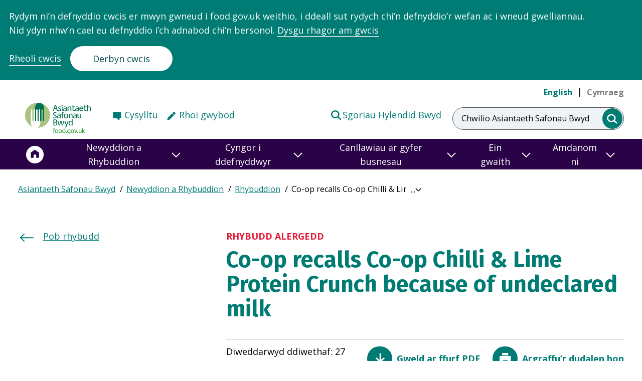

--- FILE ---
content_type: text/html; charset=UTF-8
request_url: https://www.food.gov.uk/cy/news-alerts/alert/fsa-aa-35-2022
body_size: 16516
content:
<!DOCTYPE html>
<html lang="cy" dir="ltr" prefix="og: https://ogp.me/ns#">
  <head>
    <meta name="viewport" content="width=device-width, initial-scale=1">
    <script type="text/javascript">
      // Get all cookie_preferences cookie.
      var cookies = document.cookie.split('; ');
      if (typeof cookies !== "undefined") {
        var cook = cookies.filter(function(row) { return row.match(/^cookie_preferences/) })[0];
        if (typeof cook !== "undefined") {
          cook = cook.toString();
          cook = unescape(cook.split("=")[1].toString());
          cook = JSON.parse(cook);
          window.cook = cook;
        }
      }

      window.dataLayer = window.dataLayer || [];
      function gtag(){dataLayer.push(arguments)};
      gtag('consent', 'default', {
        'ad_storage': 'denied',
        'analytics_storage': 'denied'
      });


      // If cookies
      if (!cook || cook.analytics === 'no') {
        window['ga-disable-UA-54078849-3'] = true;
        window['ga-disable-UA-54078849-1'] = true;
      }
      else {
        gtag('consent', 'update', {
          analytics_storage: 'granted',
        });
      }
    </script>
    <meta charset="utf-8" />
<link rel="canonical" href="https://www.food.gov.uk/news-alerts/alert/fsa-aa-35-2022" />
<meta property="og:site_name" content="Asiantaeth Safonau Bwyd" />
<meta property="og:url" content="https://www.food.gov.uk/news-alerts/alert/fsa-aa-35-2022" />
<meta property="og:title" content="Co-op recalls Co-op Chilli &amp; Lime Protein Crunch because of undeclared milk" />
<meta property="og:image" content="https://www.food.gov.uk//themes/custom/fsa/share-default.png" />
<meta name="twitter:card" content="summary" />
<meta name="twitter:site" content="@foodgov" />
<meta name="twitter:title" content="Co-op recalls Co-op Chilli &amp; Lime Protein Crunch because of undeclared milk" />
<meta name="twitter:site:id" content="68686173" />
<meta name="twitter:url" content="https://www.food.gov.uk/news-alerts/alert/fsa-aa-35-2022" />
<meta name="twitter:image" content="https://www.food.gov.uk//themes/custom/fsa/share-default.png" />
<meta name="Generator" content="Drupal 10 (https://www.drupal.org)" />
<meta name="MobileOptimized" content="width" />
<meta name="HandheldFriendly" content="true" />
<meta name="viewport" content="width=device-width, initial-scale=1.0" />
<link href="/themes/custom/fsa_2021/dist/img/favicon/apple-touch-icon.png" rel="apple-touch-icon" sizes="180x180" />
<link href="/themes/custom/fsa_2021/dist/img/favicon/favicon-16x16.png" rel="icon" sizes="16x16" />
<link href="/themes/custom/fsa_2021/dist/img/favicon/favicon-32x32.png" rel="icon" sizes="32x32" />
<link href="/themes/custom/fsa_2021/manifest.json" rel="manifest" />
<link href="/themes/custom/fsa_2021/safari-pinned-tab.svg" rel="mask-icon" color="#007ac9" />
<meta name="theme-color" content="#ffffff" />
<link rel="icon" href="/themes/custom/fsa_2021/favicon.ico" type="image/vnd.microsoft.icon" />
<link rel="alternate" hreflang="zxx" href="https://www.food.gov.uk/news-alerts/alert/fsa-aa-35-2022" />
<script src="/sites/default/files/google_tag/primary/google_tag.script.js?t99t8j" defer></script>

    <title>Co-op recalls Co-op Chilli &amp; Lime Protein Crunch because of undeclared milk | Asiantaeth Safonau Bwyd</title>
    <link rel="stylesheet" media="all" href="/sites/default/files/css/css_PbgmQ0G56bNvP8iyLIIeJeOv9-po4VfTLprCA3HBI8k.css?delta=0&amp;language=cy&amp;theme=fsa_2021&amp;include=eJx1ilEOwjAMQy9UtbALoZR5VSFpqiXAuD0a8Fftx5b9Hjbn2u5pXh-dOOI3w2J0mU7TORXWTPzdhidaEqot2NsckjIZwgt50VXSvyPdaBvOq0pXqz7qYAiaxxlOlS26lsLHmsCMyjHX7lWbDXyPD7j3Wus" />
<link rel="stylesheet" media="all" href="/sites/default/files/css/css_ODshCrfbv8YADTDskOH1wey3dzciGRSTo1FE4xOaZa4.css?delta=1&amp;language=cy&amp;theme=fsa_2021&amp;include=eJx1ilEOwjAMQy9UtbALoZR5VSFpqiXAuD0a8Fftx5b9Hjbn2u5pXh-dOOI3w2J0mU7TORXWTPzdhidaEqot2NsckjIZwgt50VXSvyPdaBvOq0pXqz7qYAiaxxlOlS26lsLHmsCMyjHX7lWbDXyPD7j3Wus" />

    <script src="/themes/custom/fsa_2021/dist/app.js?v=0.2.x"></script>
<script src="/themes/custom/fsa_2021/fsa-search-app/bundle.js?v=0.2.x"></script>
<script src="/themes/custom/fsa_2021/fsa-frontend/main.js?v=0.2.x"></script>

  </head>
  <body class="new-theme">
    <div class="skip-to-main-content">
  <a href="#main-content" class="skip-to-main-content__link">Neidio i’r prif gynnwys</a>
</div>    <section class="cc_placeholder" aria-label="Banner for Cookie acceptance"></section>
        <noscript><iframe src="https://www.googletagmanager.com/ns.html?id=GTM-TH697XV&gtm_auth=qiSnyllzn5flpcJTEzjYGA&gtm_preview=env-2&gtm_cookies_win=x" height="0" width="0" style="display:none;visibility:hidden"></iframe></noscript>
      <div class="dialog-off-canvas-main-canvas" data-off-canvas-main-canvas>
        <div class="language-switcher language-switcher--hidden">
      <a href="/news-alerts/alert/fsa-aa-35-2022?navref=quicklink" class="language-link" hreflang="en" data-drupal-link-query="{&quot;navref&quot;:&quot;quicklink&quot;}" data-drupal-link-system-path="node/10096">English</a>
      <a href="/cy/news-alerts/alert/fsa-aa-35-2022?navref=quicklink" class="language-link is-active language-link--disabled" hreflang="cy" data-drupal-link-query="{&quot;navref&quot;:&quot;quicklink&quot;}" data-drupal-link-system-path="node/10096">Cymraeg</a>
  </div>



<header class="header header--main">
  <div class="header__grid-container">
    <div class="header__grid-row">
      <div class="header__wrapper">
                          <div class="header__top">
                        <nav class="header__languages header__languages--desktop header__nav" aria-label="Language switcher"
                 aria-hidden="false">
              <ul class="header__languages-list">
                <li class="header__language">
                  <a href="/news-alerts/alert/fsa-aa-35-2022" lang="en"
                     class="header__language-link header__language-link--">English</a>
                </li>
                <li class="header__language">
                  <a role='link' aria-disabled='true'
                          
                          class="header__language-link header__language-link--selected header__language-link--disabled">
                                          <span title="No translation available for this page">Cymraeg</span>
                                      </a>
                </li>
              </ul>
            </nav>
          </div>
                <div class="header__bottom">
          <div class="header__logo-container">
            <div class="header__logo-wrapper header__primary-logo-wrapper">
              <a href="https://www.food.gov.uk/cy" class="header__logo">
                <span class="header__logo-label visually-hidden">Food Standards Agency - Frontpage</span>
                <div class="header__logo-svg header__logo-svg--welsh"
                     aria-hidden="true"></div>
                              </a>
            </div>
          </div>
                      <nav class="header__links header__links--desktop header__links--welsh"
                 aria-label="Secondary Menu">
              <div class="header__links-wrapper">
                                  <div class="header__links-item">
                    <a href="https://www.food.gov.uk/cy/contact/consumers/find-details"
                       class="header__links-anchor header__links-anchor--contact">Cysylltu</a>
                  </div>
                                                  <div class="header__links-item">
                    <a href="https://www.food.gov.uk/cy/contact/consumers/rhoi-gwybod-am-broblem-gyda-bwyd"
                       class="header__links-anchor header__links-anchor--report">Rhoi gwybod</a>
                  </div>
                              </div>
                              <div class="header__links-item header__links-item--right">
                  <a href="https://ratings.food.gov.uk/" class="header__links-anchor header__links-anchor--ratings"
                     target="_blank">Sgoriau Hylendid Bwyd</a>
                </div>
                          </nav>
                                              <div class="header__search-bar-wrapper">
                <div class="header__search-bar header__search-bar--full">
                  <form class="search-bar" action="/cy/search" autocomplete="off">
  <label class="search-bar__label" for="search">Chwilio Asiantaeth Safonau Bwyd</label>
      <input class="search-bar__box" value="" name="keywords" type="search" id="search" data-fsa-at="search-input">
    <button class="search-bar__submit" aria-label="search" data-fsa-at="search-submit">
    <span class="search-bar__span visually-hidden">Chwilio Asiantaeth Safonau Bwyd</span>
  </button>
</form>
                </div>
                <a class="header__search-bar header__search-bar--icon" href="/cy/search">
                  <span class="visually-hidden header__search-bar-label">Chwilio Asiantaeth Safonau Bwyd</span>
                  <div aria-hidden="true" class="header__search-svg"></div>
                </a>
              </div>
                                    <button class="header__menu "
                    aria-expanded="false" aria-controls="navigation">
              <span class="visually-hidden">menu</span>
              <svg class="header__menu-symbol header__menu-toggle" aria-hidden="true" xmlns="http://www.w3.org/2000/svg" version="1.0" width="47" height="47" viewBox="0 0 258 186" preserveAspectRatio="xMidYMid meet">
  <g class="svg-menu-toggle" transform="translate(0,186) scale(0.1,-0.1)" fill="#007c75" stroke="none">
  <path class="line line-1" d="M837 1572 c-35 -36 -34 -71 1 -105 l28 -27 505 0 505 0 27 28 c34 36 34 68 0 104 l-27 28 -506 0 -506 0 -27 -28z"/>
  <path class="line line-2" d="M477 972 c-35 -36 -34 -71 1 -105 l28 -27 684 0 684 0 28 27 c36 35 36 71 0 106 l-28 27 -685 0 -685 0 -27 -28z"/>
  <path class="line line-3" d="M837 372 c-35 -36 -34 -71 1 -105 l28 -27 505 0 505 0 27 28 c34 36 34 68 0 104 l-27 28 -506 0 -506 0 -27 -28z"/>
  </g>
 </svg>            </button>
                    </div>
      </div>
    </div>
  </div>
    <div class="header__navigation">
              <nav class="header__links header__links--mobile header__links--welsh"
           aria-label="Secondary Menu">
        <div class="header__links-wrapper">
                      <div class="header__links-item">
              <a href="https://www.food.gov.uk/cy/contact/consumers/find-details"
                 class="header__links-anchor header__links-anchor--contact">Cysylltu</a>
            </div>
                                <div class="header__links-item">
              <a href="https://www.food.gov.uk/cy/contact/consumers/rhoi-gwybod-am-broblem-gyda-bwyd"
                 class="header__links-anchor header__links-anchor--report">Rhoi gwybod</a>
            </div>
                  </div>
                  <div class="header__links-item header__links-item--right">
            <a href="https://ratings.food.gov.uk/" class="header__links-anchor header__links-anchor--ratings"
               target="_blank">Sgoriau Hylendid Bwyd</a>
          </div>
              </nav>
        <div class="header__navigation">
      <nav id="navigation" class="navigation" aria-label="Main navigation">
  <div class="navigation__background-blur"></div>
  <div class="navigation__container">
    <div class="navigation__row">
      <div class="navigation__wrapper">
                  <ul class="navigation__menu navigation__menu--level-1">
            <li class="navigation__link navigation__link--home">
              <a href="/cy" aria-label="Hafan">
                <span>Home</span>
                <svg aria-hidden="true" focusable="false" width="36" height="38" xmlns="http://www.w3.org/2000/svg"
                     viewBox="-1.5 -1.5 40 40">
                  <g fill="none" fill-rule="evenodd">
                    <path d="M36 19.013c0 9.941-8.059 18-18 18s-18-8.059-18-18 8.059-18 18-18 18 8.059 18 18"
                          fill="#FFF" stroke="#ffffff" stroke-width="3"></path>
                    <path
                        d="m18 8.013-9 6.585v11.415h6.075v-4.61c0-1.58 1.304-2.853 2.925-2.853 1.62 0 2.925 1.272 2.925 2.853v4.61H27V14.598l-9-6.585z"
                        fill="#2A0247" fill-rule="nonzero"></path>
                  </g>
                </svg>
              </a>
            </li>
                          <li class="navigation__link">
                                  <button aria-expanded="false" id="nav-newyddion-a-rhybuddion" title="Newyddion a Rhybuddion">
                    <span class="navigation__link__label">
                      Newyddion a Rhybuddion
                    </span>
                    <span class="navigation__link__arrow">
                      <svg aria-hidden="true" focusable="false" width="18" height="11" viewBox="0 0 18 11" xmlns="http://www.w3.org/2000/svg">
                        <path d="m1 1 8 8 8-8" fill="none" fill-rule="evenodd"></path>
                      </svg>
                    </span>
                  </button>
                  <div class="navigation__submenu" role="region" aria-labelledby="newyddion-a-rhybuddion">
                                          <div class="navigation__group">
                        <p class="navigation__group-title navigation__group-title--desktop">Newyddion a Rhybuddion</p>
                        <button class="navigation__group-title navigation__group-title--mobile" aria-expanded="false" id="submenu--0-0-newyddion-a-rhybuddion" title="Newyddion a Rhybuddion">
                          <span class="navigation__link__label">
                            Newyddion a Rhybuddion
                          </span>
                          <span class="navigation__link__arrow">
                            <svg aria-hidden="true" focusable="false" width="18" height="11" viewBox="0 0 18 11" xmlns="http://www.w3.org/2000/svg">
                              <path d="m1 1 8 8 8-8" fill="none" fill-rule="evenodd"></path>
                            </svg>
                          </span>
                        </button>
                        <div class="navigation__menu-wrapper" aria-labelledby="submenu--0-0-newyddion-a-rhybuddion">
                          <ul class="navigation__menu navigation__menu--level-2">
                                                          <li class="navigation__link">
                                <a href="https://www.food.gov.uk/search?keywords=&amp;filter_type%5BNews%5D=News">Newyddion</a>
                              </li>
                                                          <li class="navigation__link">
                                <a href="https://www.food.gov.uk/search?keywords=&amp;filter_type%5BFood%20alert%5D=Food%20alert">Hysbysiadau galw cynnyrch yn ôl</a>
                              </li>
                                                          <li class="navigation__link">
                                <a href="https://www.food.gov.uk/search?keywords=&amp;filter_type%5BAllergy%20alert%5D=Allergy%20alert">Rhybuddion alergedd</a>
                              </li>
                                                          <li class="navigation__link">
                                <a href="https://www.food.gov.uk/news-alerts/subscribe">Cofrestru ar gyfer newyddion a hysbysiadau </a>
                              </li>
                                                          <li class="navigation__link">
                                <a href="https://www.food.gov.uk/cy/newyddion-a-rhybuddion/cylchlythyraur-asiantaeth-safonau-bwyd">Cylchlythyrau</a>
                              </li>
                                                                                      <li class="navigation__link navigation__link--read-more">
                                <a href="https://www.food.gov.uk/news-alerts">
                                  <span class="navigation__link__read-more-arrow"></span>Mwy Newyddion a Rhybuddion
                                </a>
                              </li>
                                                      </ul>
                        </div>
                      </div>
                                      </div>
                              </li>
                          <li class="navigation__link">
                                  <button aria-expanded="false" id="nav-cyngor-i-ddefnyddwyr" title="Cyngor i ddefnyddwyr">
                    <span class="navigation__link__label">
                      Cyngor i ddefnyddwyr
                    </span>
                    <span class="navigation__link__arrow">
                      <svg aria-hidden="true" focusable="false" width="18" height="11" viewBox="0 0 18 11" xmlns="http://www.w3.org/2000/svg">
                        <path d="m1 1 8 8 8-8" fill="none" fill-rule="evenodd"></path>
                      </svg>
                    </span>
                  </button>
                  <div class="navigation__submenu" role="region" aria-labelledby="cyngor-i-ddefnyddwyr">
                                          <div class="navigation__group">
                        <p class="navigation__group-title navigation__group-title--desktop">Canllawiau poblogaidd</p>
                        <button class="navigation__group-title navigation__group-title--mobile" aria-expanded="false" id="submenu--1-0-canllawiau-poblogaidd" title="Canllawiau poblogaidd">
                          <span class="navigation__link__label">
                            Canllawiau poblogaidd
                          </span>
                          <span class="navigation__link__arrow">
                            <svg aria-hidden="true" focusable="false" width="18" height="11" viewBox="0 0 18 11" xmlns="http://www.w3.org/2000/svg">
                              <path d="m1 1 8 8 8-8" fill="none" fill-rule="evenodd"></path>
                            </svg>
                          </span>
                        </button>
                        <div class="navigation__menu-wrapper" aria-labelledby="submenu--1-0-canllawiau-poblogaidd">
                          <ul class="navigation__menu navigation__menu--level-2">
                                                          <li class="navigation__link">
                                <a href="https://www.food.gov.uk/cy/canllawiau-defnyddiwr/glyserol">Glyserol</a>
                              </li>
                                                          <li class="navigation__link">
                                <a href="https://www.food.gov.uk/cy/canllawiau-defnyddiwr/ychwanegion-bwyd">Ychwanegion bwyd ac E-rifau</a>
                              </li>
                                                          <li class="navigation__link">
                                <a href="https://www.food.gov.uk/cy/canllawiau-defnyddiwr/dyddiadau-ar-ei-orau-cyn-a-defnyddio-erbyn">Dyddiadau ‘ar ei orau cyn’ a ‘defnyddio erbyn’</a>
                              </li>
                                                          <li class="navigation__link">
                                <a href="https://www.food.gov.uk/cy/canllawiau-defnyddiwr/gwiriwr-ffeithiau-wrth-fwyta-gartref">Gwiriwr ffeithiau wrth fwyta gartref</a>
                              </li>
                                                          <li class="navigation__link">
                                <a href="https://www.food.gov.uk/cy/canllawiau-defnyddiwr/darparu-bwyd-mewn-digwyddiadau-cymunedol-ac-elusennol">Darparu bwyd mewn digwyddiadau cymunedol ac elusennol</a>
                              </li>
                                                          <li class="navigation__link">
                                <a href="https://www.food.gov.uk/cy/canllawiau-defnyddiwr/trin-blawd-a-chynhyrchion-blawd-yn-ddiogel">Trin blawd a chynhyrchion blawd yn ddiogel</a>
                              </li>
                                                                                  </ul>
                        </div>
                      </div>
                                          <div class="navigation__group">
                        <p class="navigation__group-title navigation__group-title--desktop">Diogelwch bwyd</p>
                        <button class="navigation__group-title navigation__group-title--mobile" aria-expanded="false" id="submenu--1-1-diogelwch-bwyd" title="Diogelwch bwyd">
                          <span class="navigation__link__label">
                            Diogelwch bwyd
                          </span>
                          <span class="navigation__link__arrow">
                            <svg aria-hidden="true" focusable="false" width="18" height="11" viewBox="0 0 18 11" xmlns="http://www.w3.org/2000/svg">
                              <path d="m1 1 8 8 8-8" fill="none" fill-rule="evenodd"></path>
                            </svg>
                          </span>
                        </button>
                        <div class="navigation__menu-wrapper" aria-labelledby="submenu--1-1-diogelwch-bwyd">
                          <ul class="navigation__menu navigation__menu--level-2">
                                                          <li class="navigation__link">
                                <a href="https://www.food.gov.uk/cy/diogelwch-a-hylendid-bwyd/gwenwyn-bwyd">Gwenwyn bwyd </a>
                              </li>
                                                          <li class="navigation__link">
                                <a href="https://www.food.gov.uk/cy/diogelwch-a-hylendid-bwyd/diogelwch-a-hylendid-bwyd-yn-y-cartref">Diogelwch a hylendid bwyd yn y cartref</a>
                              </li>
                                                          <li class="navigation__link">
                                <a href="https://www.food.gov.uk/cy/diogelwch-a-hylendid-bwyd/bwyta-allan-partion-a-digwyddiadau">Bwyta allan, partïon a digwyddiadau</a>
                              </li>
                                                          <li class="navigation__link">
                                <a href="https://www.food.gov.uk/cy/diogelwch-a-hylendid-bwyd/alergeddau-ac-anoddefiadau-bwyd-a-chlefyd-seliag">Alergeddau ac anoddefiadau bwyd, a chlefyd seliag</a>
                              </li>
                                                          <li class="navigation__link">
                                <a href="https://www.food.gov.uk/cy/diogelwch-a-hylendid-bwyd/diogelwch-bwyd-cemegol">Diogelwch bwyd cemegol</a>
                              </li>
                                                          <li class="navigation__link">
                                <a href="https://www.food.gov.uk/cy/diogelwch-a-hylendid-bwyd/bwydydd-gm-a-bwydydd-newydd">Bwydydd GM a bwydydd newydd</a>
                              </li>
                                                          <li class="navigation__link">
                                <a href="https://www.food.gov.uk/cy/diogelwch-a-hylendid-bwyd/diogelwch-bwyd-mewn-argyfyngau">Diogelwch bwyd mewn argyfyngau</a>
                              </li>
                                                                                      <li class="navigation__link navigation__link--read-more">
                                <a href="https://www.food.gov.uk/cy/diogelwch-bwyd">
                                  <span class="navigation__link__read-more-arrow"></span>Mwy Diogelwch bwyd
                                </a>
                              </li>
                                                      </ul>
                        </div>
                      </div>
                                          <div class="navigation__group">
                        <p class="navigation__group-title navigation__group-title--desktop">Maeth yng Ngogledd Iwerddon </p>
                        <button class="navigation__group-title navigation__group-title--mobile" aria-expanded="false" id="submenu--1-2-maeth-yng-ngogledd-iwerddon" title="Maeth yng Ngogledd Iwerddon ">
                          <span class="navigation__link__label">
                            Maeth yng Ngogledd Iwerddon 
                          </span>
                          <span class="navigation__link__arrow">
                            <svg aria-hidden="true" focusable="false" width="18" height="11" viewBox="0 0 18 11" xmlns="http://www.w3.org/2000/svg">
                              <path d="m1 1 8 8 8-8" fill="none" fill-rule="evenodd"></path>
                            </svg>
                          </span>
                        </button>
                        <div class="navigation__menu-wrapper" aria-labelledby="submenu--1-2-maeth-yng-ngogledd-iwerddon">
                          <ul class="navigation__menu navigation__menu--level-2">
                                                          <li class="navigation__link">
                                <a href="https://www.food.gov.uk/cy/node/212">Canllaw Bwyta&#039;n dda</a>
                              </li>
                                                          <li class="navigation__link">
                                <a href="https://www.food.gov.uk/cy/node/3581">Edrychwch ar y label </a>
                              </li>
                                                          <li class="navigation__link">
                                <a href="https://www.food.gov.uk/cy/node/9336">Maetholion yn eich deiet </a>
                              </li>
                                                          <li class="navigation__link">
                                <a href="https://www.food.gov.uk/safety-hygiene/healthy-recipes">Ryseitiau Iachus</a>
                              </li>
                                                          <li class="navigation__link">
                                <a href="https://www.food.gov.uk/cy/node/213">Tlodi bwyd</a>
                              </li>
                                                                                      <li class="navigation__link navigation__link--read-more">
                                <a href="https://www.food.gov.uk/cy/node/9076">
                                  <span class="navigation__link__read-more-arrow"></span>Mwy Maeth yng Ngogledd Iwerddon 
                                </a>
                              </li>
                                                      </ul>
                        </div>
                      </div>
                                          <div class="navigation__group">
                        <p class="navigation__group-title navigation__group-title--desktop">Sgoriau a rhoi gwybod am broblem</p>
                        <button class="navigation__group-title navigation__group-title--mobile" aria-expanded="false" id="submenu--1-3-sgoriau-a-rhoi-gwybod-am-broblem" title="Sgoriau a rhoi gwybod am broblem">
                          <span class="navigation__link__label">
                            Sgoriau a rhoi gwybod am broblem
                          </span>
                          <span class="navigation__link__arrow">
                            <svg aria-hidden="true" focusable="false" width="18" height="11" viewBox="0 0 18 11" xmlns="http://www.w3.org/2000/svg">
                              <path d="m1 1 8 8 8-8" fill="none" fill-rule="evenodd"></path>
                            </svg>
                          </span>
                        </button>
                        <div class="navigation__menu-wrapper" aria-labelledby="submenu--1-3-sgoriau-a-rhoi-gwybod-am-broblem">
                          <ul class="navigation__menu navigation__menu--level-2">
                                                          <li class="navigation__link">
                                <a href="https://www.food.gov.uk/cy/canllawiau-defnyddiwr/cynllun-sgorio-hylendid-bwyd">Esbonio&#039;r Cynllun Sgorio Hylendid Bwyd</a>
                              </li>
                                                          <li class="navigation__link">
                                <a href="https://ratings.food.gov.uk/cy">Gwirio sgoriau hylendid bwyd ar gyfer siop fwyd neu fwyty</a>
                              </li>
                                                          <li class="navigation__link">
                                <a href="https://www.food.gov.uk/cy/contact/consumers/rhoi-gwybod-am-broblem-gyda-bwyd">Rhoi gwybod am broblem bwyd</a>
                              </li>
                                                          <li class="navigation__link">
                                <a href="https://www.food.gov.uk/cy/contactconsumersreport-problem/rhoi-gwybod-am-broblem-gyda-sgor-hylendid-bwyd">Rhoi gwybod am broblem gyda sgôr hylendid bwyd</a>
                              </li>
                                                                                  </ul>
                        </div>
                      </div>
                                      </div>
                              </li>
                          <li class="navigation__link">
                                  <button aria-expanded="false" id="nav-canllawiau-ar-gyfer-busnesau" title="Canllawiau ar gyfer busnesau">
                    <span class="navigation__link__label">
                      Canllawiau ar gyfer busnesau
                    </span>
                    <span class="navigation__link__arrow">
                      <svg aria-hidden="true" focusable="false" width="18" height="11" viewBox="0 0 18 11" xmlns="http://www.w3.org/2000/svg">
                        <path d="m1 1 8 8 8-8" fill="none" fill-rule="evenodd"></path>
                      </svg>
                    </span>
                  </button>
                  <div class="navigation__submenu" role="region" aria-labelledby="canllawiau-ar-gyfer-busnesau">
                                          <div class="navigation__group">
                        <p class="navigation__group-title navigation__group-title--desktop">Canllawiau poblogaidd ar gyfer busnesau </p>
                        <button class="navigation__group-title navigation__group-title--mobile" aria-expanded="false" id="submenu--2-0-canllawiau-poblogaidd-ar-gyfer-busnesau" title="Canllawiau poblogaidd ar gyfer busnesau ">
                          <span class="navigation__link__label">
                            Canllawiau poblogaidd ar gyfer busnesau 
                          </span>
                          <span class="navigation__link__arrow">
                            <svg aria-hidden="true" focusable="false" width="18" height="11" viewBox="0 0 18 11" xmlns="http://www.w3.org/2000/svg">
                              <path d="m1 1 8 8 8-8" fill="none" fill-rule="evenodd"></path>
                            </svg>
                          </span>
                        </button>
                        <div class="navigation__menu-wrapper" aria-labelledby="submenu--2-0-canllawiau-poblogaidd-ar-gyfer-busnesau">
                          <ul class="navigation__menu navigation__menu--level-2">
                                                          <li class="navigation__link">
                                <a href="https://www.food.gov.uk/cy/canllawiau-busnes/bwyd-mwy-diogel-busnes-gwell">Bwyd mwy diogel, busnes gwell </a>
                              </li>
                                                          <li class="navigation__link">
                                <a href="https://www.food.gov.uk/cy/canllawiau-busnes/canllawiau-ar-alergenau-ar-gyfer-busnesau-bwyd">Canllawiau ar alergenau </a>
                              </li>
                                                          <li class="navigation__link">
                                <a href="https://www.food.gov.uk/cy/canllawiau-busnes/hyfforddiant-diogelwch-bwyd-ar-lein">Hyfforddiant ar-lein</a>
                              </li>
                                                          <li class="navigation__link">
                                <a href="https://www.food.gov.uk/cy/canllawiau-busnes/paratoi-ar-gyfer-dechrau-eich-busnes-bwyd">Dechrau busnes bwyd</a>
                              </li>
                                                          <li class="navigation__link">
                                <a href="https://www.food.gov.uk/here-to-help">Cofrestru busnesau bwyd </a>
                              </li>
                                                          <li class="navigation__link">
                                <a href="https://www.food.gov.uk/cy/canllawiau-busnes/sut-mae-sgoriau-hylendid-bwyd-yn-gweithio">Sgoriau hylendid bwyd </a>
                              </li>
                                                                                  </ul>
                        </div>
                      </div>
                                          <div class="navigation__group">
                        <p class="navigation__group-title navigation__group-title--desktop">Canllawiau ar gyfer busnesau</p>
                        <button class="navigation__group-title navigation__group-title--mobile" aria-expanded="false" id="submenu--2-1-canllawiau-ar-gyfer-busnesau" title="Canllawiau ar gyfer busnesau">
                          <span class="navigation__link__label">
                            Canllawiau ar gyfer busnesau
                          </span>
                          <span class="navigation__link__arrow">
                            <svg aria-hidden="true" focusable="false" width="18" height="11" viewBox="0 0 18 11" xmlns="http://www.w3.org/2000/svg">
                              <path d="m1 1 8 8 8-8" fill="none" fill-rule="evenodd"></path>
                            </svg>
                          </span>
                        </button>
                        <div class="navigation__menu-wrapper" aria-labelledby="submenu--2-1-canllawiau-ar-gyfer-busnesau">
                          <ul class="navigation__menu navigation__menu--level-2">
                                                          <li class="navigation__link">
                                <a href="https://www.food.gov.uk/cy/canllawiau-ar-gyfer-busnesau/canllawiau-ar-gyfer-busnesau/pecynnu-a-labelu">Pecynnu a labelu</a>
                              </li>
                                                          <li class="navigation__link">
                                <a href="https://www.food.gov.uk/food-hygiene">Hylendid bwyd</a>
                              </li>
                                                          <li class="navigation__link">
                                <a href="https://www.food.gov.uk/cy/canllawiau-ar-gyfer-busnesau/business-guidance/rheoli-diogelwch-bwyd-i-fusnesau">Rheoli diogelwch bwyd</a>
                              </li>
                                                          <li class="navigation__link">
                                <a href="https://www.food.gov.uk/cy/canllawiau-busnes/canabidiol-cbd">Canllawiau ar CBD</a>
                              </li>
                                                          <li class="navigation__link">
                                <a href="https://www.food.gov.uk/cy/business-guidance/operational-safety">Diogelwch gweithredol</a>
                              </li>
                                                          <li class="navigation__link">
                                <a href="https://www.food.gov.uk/cy/canllawiau-ar-gyfer-busnesau/rhedeg-busnes-bwyd/diogelwch-cemegol">Diogelwch cemegol </a>
                              </li>
                                                          <li class="navigation__link">
                                <a href="https://www.food.gov.uk/cy/canllawiau-ar-gyfer-busnesau/hyb-canllawiau-bwyd-arloesol">Hyb Canllawiau Bwyd Arloesol</a>
                              </li>
                                                                                      <li class="navigation__link navigation__link--read-more">
                                <a href="https://www.food.gov.uk/cy/yma-i-helpu">
                                  <span class="navigation__link__read-more-arrow"></span>Mwy Canllawiau ar gyfer busnesau
                                </a>
                              </li>
                                                      </ul>
                        </div>
                      </div>
                                          <div class="navigation__group">
                        <p class="navigation__group-title navigation__group-title--desktop">Canllawiau ar gyfer diwydiant </p>
                        <button class="navigation__group-title navigation__group-title--mobile" aria-expanded="false" id="submenu--2-2-canllawiau-ar-gyfer-diwydiant" title="Canllawiau ar gyfer diwydiant ">
                          <span class="navigation__link__label">
                            Canllawiau ar gyfer diwydiant 
                          </span>
                          <span class="navigation__link__arrow">
                            <svg aria-hidden="true" focusable="false" width="18" height="11" viewBox="0 0 18 11" xmlns="http://www.w3.org/2000/svg">
                              <path d="m1 1 8 8 8-8" fill="none" fill-rule="evenodd"></path>
                            </svg>
                          </span>
                        </button>
                        <div class="navigation__menu-wrapper" aria-labelledby="submenu--2-2-canllawiau-ar-gyfer-diwydiant">
                          <ul class="navigation__menu navigation__menu--level-2">
                                                          <li class="navigation__link">
                                <a href="https://www.food.gov.uk/animal-feed-0">Bwyd anifeiliaid</a>
                              </li>
                                                          <li class="navigation__link">
                                <a href="https://www.food.gov.uk/cy/canllawiau-ar-gyfer-busnesau/cyngor-penodol-ar-gyfer-y-diwydiant/cig-a-lladd-anifeiliaid">Cig a lladd anifeiliaid </a>
                              </li>
                                                          <li class="navigation__link">
                                <a href="https://www.food.gov.uk/cy/canllawiau-ar-gyfer-busnesau/canllawiau-ar-gyfer-diwydiant/cynhyrchion-rheoleiddiedig">Cynhyrchion rheoleiddiedig</a>
                              </li>
                                                          <li class="navigation__link">
                                <a href="https://www.food.gov.uk/cy/canllawiau-ar-gyfer-busnesau/canllawiau-ar-gyfer-diwydiant/cynnyrch-llaeth-a-ffermio">Cynnyrch llaeth a ffermio </a>
                              </li>
                                                          <li class="navigation__link">
                                <a href="https://www.food.gov.uk/cy/canllawiau-ar-gyfer-busnesau/canllawiau-ar-gyfer-diwydiant/gwin">Gwin</a>
                              </li>
                                                          <li class="navigation__link">
                                <a href="https://www.food.gov.uk/cy/canllawiau-busnes/mewnforion-allforion">Mewnforion ac allforion</a>
                              </li>
                                                          <li class="navigation__link">
                                <a href="https://www.food.gov.uk/cy/canllawiau-ar-gyfer-busnesau/canllawiau-ar-gyfer-diwydiant/pysgod-a-physgod-cregyn">Pysgod a physgod cregyn</a>
                              </li>
                                                                                  </ul>
                        </div>
                      </div>
                                          <div class="navigation__group">
                        <p class="navigation__group-title navigation__group-title--desktop">Maeth yng Ngogledd Iwerddon</p>
                        <button class="navigation__group-title navigation__group-title--mobile" aria-expanded="false" id="submenu--2-3-maeth-yng-ngogledd-iwerddon" title="Maeth yng Ngogledd Iwerddon">
                          <span class="navigation__link__label">
                            Maeth yng Ngogledd Iwerddon
                          </span>
                          <span class="navigation__link__arrow">
                            <svg aria-hidden="true" focusable="false" width="18" height="11" viewBox="0 0 18 11" xmlns="http://www.w3.org/2000/svg">
                              <path d="m1 1 8 8 8-8" fill="none" fill-rule="evenodd"></path>
                            </svg>
                          </span>
                        </button>
                        <div class="navigation__menu-wrapper" aria-labelledby="submenu--2-3-maeth-yng-ngogledd-iwerddon">
                          <ul class="navigation__menu navigation__menu--level-2">
                                                          <li class="navigation__link">
                                <a href="https://www.food.gov.uk/cy/node/211">Ailfformiwleiddio Bwyd Iachach</a>
                              </li>
                                                          <li class="navigation__link">
                                <a href="https://www.food.gov.uk/cy/canllawiau-busnes/calorie-wise">Calorie Wise</a>
                              </li>
                                                          <li class="navigation__link">
                                <a href="https://www.food.gov.uk/cy/node/1338">Canllawiau Arlwyo Iachach</a>
                              </li>
                                                          <li class="navigation__link">
                                <a href="https://www.food.gov.uk/cy/canllawiau-busnes/labelu-maeth">Labelu maeth</a>
                              </li>
                                                          <li class="navigation__link">
                                <a href="https://www.food.gov.uk/cy/node/415">MenuCal</a>
                              </li>
                                                          <li class="navigation__link">
                                <a href="https://www.food.gov.uk/safety-hygiene/nutrition-research">Ymchwil ym maes maeth</a>
                              </li>
                                                                                      <li class="navigation__link navigation__link--read-more">
                                <a href="https://www.food.gov.uk/cy/node/9241">
                                  <span class="navigation__link__read-more-arrow"></span>Mwy Maeth yng Ngogledd Iwerddon
                                </a>
                              </li>
                                                      </ul>
                        </div>
                      </div>
                                          <div class="navigation__group">
                        <p class="navigation__group-title navigation__group-title--desktop">Gwasanaethau busnes</p>
                        <button class="navigation__group-title navigation__group-title--mobile" aria-expanded="false" id="submenu--2-4-gwasanaethau-busnes" title="Gwasanaethau busnes">
                          <span class="navigation__link__label">
                            Gwasanaethau busnes
                          </span>
                          <span class="navigation__link__arrow">
                            <svg aria-hidden="true" focusable="false" width="18" height="11" viewBox="0 0 18 11" xmlns="http://www.w3.org/2000/svg">
                              <path d="m1 1 8 8 8-8" fill="none" fill-rule="evenodd"></path>
                            </svg>
                          </span>
                        </button>
                        <div class="navigation__menu-wrapper" aria-labelledby="submenu--2-4-gwasanaethau-busnes">
                          <ul class="navigation__menu navigation__menu--level-2">
                                                          <li class="navigation__link">
                                <a href="https://fsa-services-welsh-forms.food.gov.uk/regulated-products-application">Gwneud cais i awdurdodi cynnyrch rheoleiddiedig</a>
                              </li>
                                                          <li class="navigation__link">
                                <a href="https://www.food.gov.uk/cy/canllawiau-busnes/sut-i-wneud-cais-am-gymeradwyaeth-ar-gyfer-sefydliad-cig-neu-sefydliad-bwyd">Gwneud cais i gymeradwyo sefydliad cig</a>
                              </li>
                                                          <li class="navigation__link">
                                <a href="https://fsa-services-eng-forms.food.gov.uk/Wine-Registration-Service">Cofrestru gwinllan neu windy</a>
                              </li>
                                                                                      <li class="navigation__link navigation__link--read-more">
                                <a href="https://www.food.gov.uk/contact/businesses/services">
                                  <span class="navigation__link__read-more-arrow"></span>Mwy Gwasanaethau busnes
                                </a>
                              </li>
                                                      </ul>
                        </div>
                      </div>
                                      </div>
                              </li>
                          <li class="navigation__link">
                                  <button aria-expanded="false" id="nav-ein-gwaith" title="Ein gwaith">
                    <span class="navigation__link__label">
                      Ein gwaith
                    </span>
                    <span class="navigation__link__arrow">
                      <svg aria-hidden="true" focusable="false" width="18" height="11" viewBox="0 0 18 11" xmlns="http://www.w3.org/2000/svg">
                        <path d="m1 1 8 8 8-8" fill="none" fill-rule="evenodd"></path>
                      </svg>
                    </span>
                  </button>
                  <div class="navigation__submenu" role="region" aria-labelledby="ein-gwaith">
                                          <div class="navigation__group">
                        <p class="navigation__group-title navigation__group-title--desktop">Gwyddoniaeth a thystiolaeth </p>
                        <button class="navigation__group-title navigation__group-title--mobile" aria-expanded="false" id="submenu--3-0-gwyddoniaeth-a-thystiolaeth" title="Gwyddoniaeth a thystiolaeth ">
                          <span class="navigation__link__label">
                            Gwyddoniaeth a thystiolaeth 
                          </span>
                          <span class="navigation__link__arrow">
                            <svg aria-hidden="true" focusable="false" width="18" height="11" viewBox="0 0 18 11" xmlns="http://www.w3.org/2000/svg">
                              <path d="m1 1 8 8 8-8" fill="none" fill-rule="evenodd"></path>
                            </svg>
                          </span>
                        </button>
                        <div class="navigation__menu-wrapper" aria-labelledby="submenu--3-0-gwyddoniaeth-a-thystiolaeth">
                          <ul class="navigation__menu navigation__menu--level-2">
                                                          <li class="navigation__link">
                                <a href="https://www.food.gov.uk/cy/amdanom-ni/meysydd-o-ddiddordeb-ymchwil">Meysydd o ddiddordeb ymchwil </a>
                              </li>
                                                          <li class="navigation__link">
                                <a href="https://www.food.gov.uk/cy/ein-gwaith/gwyddoniaeth-a-thystiolaeth/adroddiadau-ymchwil">Adroddiadau ymchwil</a>
                              </li>
                                                          <li class="navigation__link">
                                <a href="https://www.food.gov.uk/cy/amdanom-ni/pwyllgorau-cynghori-gwyddonol">Pwyllgorau Gwyddonol</a>
                              </li>
                                                          <li class="navigation__link">
                                <a href="https://www.food.gov.uk/cy/amdanom-ni/gwneud-cais-am-gyllid-ymchwil">Gwneud cais am gyllid ymchwil</a>
                              </li>
                                                                                      <li class="navigation__link navigation__link--read-more">
                                <a href="https://www.food.gov.uk/cy/ein-gwaith/gwyddoniaeth-a-thystiolaeth">
                                  <span class="navigation__link__read-more-arrow"></span>Mwy Gwyddoniaeth a thystiolaeth 
                                </a>
                              </li>
                                                      </ul>
                        </div>
                      </div>
                                          <div class="navigation__group">
                        <p class="navigation__group-title navigation__group-title--desktop">Dadansoddi risg</p>
                        <button class="navigation__group-title navigation__group-title--mobile" aria-expanded="false" id="submenu--3-1-dadansoddi-risg" title="Dadansoddi risg">
                          <span class="navigation__link__label">
                            Dadansoddi risg
                          </span>
                          <span class="navigation__link__arrow">
                            <svg aria-hidden="true" focusable="false" width="18" height="11" viewBox="0 0 18 11" xmlns="http://www.w3.org/2000/svg">
                              <path d="m1 1 8 8 8-8" fill="none" fill-rule="evenodd"></path>
                            </svg>
                          </span>
                        </button>
                        <div class="navigation__menu-wrapper" aria-labelledby="submenu--3-1-dadansoddi-risg">
                          <ul class="navigation__menu navigation__menu--level-2">
                                                          <li class="navigation__link">
                                <a href="https://www.food.gov.uk/cy/ein-gwaith/y-broses-dadansoddi-risg">Ein proses dadansoddi risg</a>
                              </li>
                                                          <li class="navigation__link">
                                <a href="https://www.food.gov.uk/cy/amdanom-ni/risk-analysis/cofrestr-o-faterion-dadansoddi-risg">Cofrestr o faterion dadansoddi risg</a>
                              </li>
                                                                                      <li class="navigation__link navigation__link--read-more">
                                <a href="https://www.food.gov.uk/cy/ein-gwaith/dadansoddi-risg">
                                  <span class="navigation__link__read-more-arrow"></span>Mwy Dadansoddi risg
                                </a>
                              </li>
                                                      </ul>
                        </div>
                      </div>
                                          <div class="navigation__group">
                        <p class="navigation__group-title navigation__group-title--desktop">Uned Genedlaethol Troseddau Bwyd</p>
                        <button class="navigation__group-title navigation__group-title--mobile" aria-expanded="false" id="submenu--3-2-uned-genedlaethol-troseddau-bwyd" title="Uned Genedlaethol Troseddau Bwyd">
                          <span class="navigation__link__label">
                            Uned Genedlaethol Troseddau Bwyd
                          </span>
                          <span class="navigation__link__arrow">
                            <svg aria-hidden="true" focusable="false" width="18" height="11" viewBox="0 0 18 11" xmlns="http://www.w3.org/2000/svg">
                              <path d="m1 1 8 8 8-8" fill="none" fill-rule="evenodd"></path>
                            </svg>
                          </span>
                        </button>
                        <div class="navigation__menu-wrapper" aria-labelledby="submenu--3-2-uned-genedlaethol-troseddau-bwyd">
                          <ul class="navigation__menu navigation__menu--level-2">
                                                          <li class="navigation__link">
                                <a href="https://www.food.gov.uk/cy/amdanom-ni/uned-genedlaethol-troseddau-bwyd">Gwybodaeth am yr Uned Genedlaethol Troseddau Bwyd</a>
                              </li>
                                                          <li class="navigation__link">
                                <a href="https://www.food.gov.uk/cy/canllawiau-defnyddiwr/troseddau-bwyd">Troseddau bwyd </a>
                              </li>
                                                          <li class="navigation__link">
                                <a href="https://www.food.gov.uk/cy/contact/consumers/report-problem/report-a-product-labelling-issue/rhoi-gwybod-am-gamlabelu-bwriadol">Rhoi gwybod am drosedd bwyd</a>
                              </li>
                                                                                      <li class="navigation__link navigation__link--read-more">
                                <a href="https://www.food.gov.uk/cy/ein-gwaith/yr-uned-genedlaethol-troseddau-bwyd">
                                  <span class="navigation__link__read-more-arrow"></span>Mwy Uned Genedlaethol Troseddau Bwyd
                                </a>
                              </li>
                                                      </ul>
                        </div>
                      </div>
                                          <div class="navigation__group">
                        <p class="navigation__group-title navigation__group-title--desktop">Ymgynghoriadau</p>
                        <button class="navigation__group-title navigation__group-title--mobile" aria-expanded="false" id="submenu--3-3-ymgynghoriadau" title="Ymgynghoriadau">
                          <span class="navigation__link__label">
                            Ymgynghoriadau
                          </span>
                          <span class="navigation__link__arrow">
                            <svg aria-hidden="true" focusable="false" width="18" height="11" viewBox="0 0 18 11" xmlns="http://www.w3.org/2000/svg">
                              <path d="m1 1 8 8 8-8" fill="none" fill-rule="evenodd"></path>
                            </svg>
                          </span>
                        </button>
                        <div class="navigation__menu-wrapper" aria-labelledby="submenu--3-3-ymgynghoriadau">
                          <ul class="navigation__menu navigation__menu--level-2">
                                                          <li class="navigation__link">
                                <a href="https://www.food.gov.uk/news-alerts/search/consultations">Pob ymgynghoriad</a>
                              </li>
                                                          <li class="navigation__link">
                                <a href="https://www.food.gov.uk/news-alerts/search/consultations?consultation_status%5BOpen%5D=Open">Ymgynghoriadau Agored</a>
                              </li>
                                                          <li class="navigation__link">
                                <a href="https://www.food.gov.uk/news-alerts/search/consultations?consultation_type%5BRegulated%20products%20consultation%5D=Regulated%20products%20consultation">Ymgynghoriadau cynhyrchion rheoleiddiedig</a>
                              </li>
                                                          <li class="navigation__link">
                                <a href="https://www.food.gov.uk/search?keywords=&amp;filter_type%5BConsultation%5D=Consultation&amp;consultation_type%5BCall%20for%20evidence%5D=Call%20for%20evidence">Galwadau am dystiolaeth</a>
                              </li>
                                                                                  </ul>
                        </div>
                      </div>
                                      </div>
                              </li>
                          <li class="navigation__link">
                                  <button aria-expanded="false" id="nav-amdanom-ni" title="Amdanom ni">
                    <span class="navigation__link__label">
                      Amdanom ni
                    </span>
                    <span class="navigation__link__arrow">
                      <svg aria-hidden="true" focusable="false" width="18" height="11" viewBox="0 0 18 11" xmlns="http://www.w3.org/2000/svg">
                        <path d="m1 1 8 8 8-8" fill="none" fill-rule="evenodd"></path>
                      </svg>
                    </span>
                  </button>
                  <div class="navigation__submenu" role="region" aria-labelledby="amdanom-ni">
                                          <div class="navigation__group">
                        <p class="navigation__group-title navigation__group-title--desktop">Ein sefydliad</p>
                        <button class="navigation__group-title navigation__group-title--mobile" aria-expanded="false" id="submenu--4-0-ein-sefydliad" title="Ein sefydliad">
                          <span class="navigation__link__label">
                            Ein sefydliad
                          </span>
                          <span class="navigation__link__arrow">
                            <svg aria-hidden="true" focusable="false" width="18" height="11" viewBox="0 0 18 11" xmlns="http://www.w3.org/2000/svg">
                              <path d="m1 1 8 8 8-8" fill="none" fill-rule="evenodd"></path>
                            </svg>
                          </span>
                        </button>
                        <div class="navigation__menu-wrapper" aria-labelledby="submenu--4-0-ein-sefydliad">
                          <ul class="navigation__menu navigation__menu--level-2">
                                                          <li class="navigation__link">
                                <a href="https://www.food.gov.uk/cy/amdanom-ni/cyfarfodydd-bwrdd-yr-asb">Cyfarfodydd y Bwrdd</a>
                              </li>
                                                          <li class="navigation__link">
                                <a href="https://www.food.gov.uk/cy/amdanom-ni/y-tim-arwain">Y tîm arwain</a>
                              </li>
                                                          <li class="navigation__link">
                                <a href="https://www.food.gov.uk/about-us/our-strategy">Ein strategaeth</a>
                              </li>
                                                          <li class="navigation__link">
                                <a href="https://www.food.gov.uk/cy/node/222">Pwyllgor Cynghori ar Fwyd Gogledd Iwerddon</a>
                              </li>
                                                          <li class="navigation__link">
                                <a href="https://www.food.gov.uk/cy/amdanom-ni/pwyllgor-cynghori-ar-fwyd-cymru-wfac">Pwyllgor Cynghori ar Fwyd Cymru</a>
                              </li>
                                                                                      <li class="navigation__link navigation__link--read-more">
                                <a href="https://www.food.gov.uk/cy/amdanom-ni/ein-sefydliad">
                                  <span class="navigation__link__read-more-arrow"></span>Mwy Ein sefydliad
                                </a>
                              </li>
                                                      </ul>
                        </div>
                      </div>
                                          <div class="navigation__group">
                        <p class="navigation__group-title navigation__group-title--desktop">Ein ffordd o weithio</p>
                        <button class="navigation__group-title navigation__group-title--mobile" aria-expanded="false" id="submenu--4-1-ein-ffordd-o-weithio" title="Ein ffordd o weithio">
                          <span class="navigation__link__label">
                            Ein ffordd o weithio
                          </span>
                          <span class="navigation__link__arrow">
                            <svg aria-hidden="true" focusable="false" width="18" height="11" viewBox="0 0 18 11" xmlns="http://www.w3.org/2000/svg">
                              <path d="m1 1 8 8 8-8" fill="none" fill-rule="evenodd"></path>
                            </svg>
                          </span>
                        </button>
                        <div class="navigation__menu-wrapper" aria-labelledby="submenu--4-1-ein-ffordd-o-weithio">
                          <ul class="navigation__menu navigation__menu--level-2">
                                                          <li class="navigation__link">
                                <a href="https://www.food.gov.uk/cy/amdanom-ni/adroddiadau-a-chyfrifon-blynyddol-gan-gynnwys-ein-bwyd">Adroddiadau a chyfrifon blynyddol, gan gynnwys Ein Bwyd</a>
                              </li>
                                                          <li class="navigation__link">
                                <a href="https://www.food.gov.uk/cy/amdanom-ni/gair-amdanom">Gair amdanom</a>
                              </li>
                                                          <li class="navigation__link">
                                <a href="https://www.food.gov.uk/cy/amdanom-ni/gweithio-ar-draws-y-pedair-gwlad">Gweithio ar draws y pedair gwlad</a>
                              </li>
                                                          <li class="navigation__link">
                                <a href="https://www.food.gov.uk/cy/amdanom-ni/rhyddid-gwybodaeth">Rhyddid gwybodaeth</a>
                              </li>
                                                          <li class="navigation__link">
                                <a href="https://www.food.gov.uk/cy/amdanom-ni/dull-rheoleiddio">Dull rheoleiddio</a>
                              </li>
                                                          <li class="navigation__link">
                                <a href="https://www.food.gov.uk/cy/local-authorities/awdurdodau-lleol">Gweithio gydag awdurdodau lleol </a>
                              </li>
                                                          <li class="navigation__link">
                                <a href="https://www.food.gov.uk/cy/amdanom-ni/contractau-a-thendrau">Contractau a thendrau</a>
                              </li>
                                                                                      <li class="navigation__link navigation__link--read-more">
                                <a href="https://www.food.gov.uk/cy/amdanom-ni/ein-ffordd-o-weithio">
                                  <span class="navigation__link__read-more-arrow"></span>Mwy Ein ffordd o weithio
                                </a>
                              </li>
                                                      </ul>
                        </div>
                      </div>
                                          <div class="navigation__group">
                        <p class="navigation__group-title navigation__group-title--desktop">Cysylltu â ni</p>
                        <button class="navigation__group-title navigation__group-title--mobile" aria-expanded="false" id="submenu--4-2-cysylltu-â-ni" title="Cysylltu â ni">
                          <span class="navigation__link__label">
                            Cysylltu â ni
                          </span>
                          <span class="navigation__link__arrow">
                            <svg aria-hidden="true" focusable="false" width="18" height="11" viewBox="0 0 18 11" xmlns="http://www.w3.org/2000/svg">
                              <path d="m1 1 8 8 8-8" fill="none" fill-rule="evenodd"></path>
                            </svg>
                          </span>
                        </button>
                        <div class="navigation__menu-wrapper" aria-labelledby="submenu--4-2-cysylltu-â-ni">
                          <ul class="navigation__menu navigation__menu--level-2">
                                                          <li class="navigation__link">
                                <a href="https://www.food.gov.uk/cy/contact/businesses/services">Dod o hyd i wasanaethau busnes</a>
                              </li>
                                                          <li class="navigation__link">
                                <a href="https://www.food.gov.uk/cy/contact/consumers/rhoi-gwybod-am-broblem-gyda-bwyd">Rhoi gwybod am broblem gyda bwyd </a>
                              </li>
                                                          <li class="navigation__link">
                                <a href="https://www.food.gov.uk/contact/consumers/find-details">Manylion cyswllt </a>
                              </li>
                                                                                  </ul>
                        </div>
                      </div>
                                          <div class="navigation__group">
                        <p class="navigation__group-title navigation__group-title--desktop">Gweithio gyda ni</p>
                        <button class="navigation__group-title navigation__group-title--mobile" aria-expanded="false" id="submenu--4-3-gweithio-gyda-ni" title="Gweithio gyda ni">
                          <span class="navigation__link__label">
                            Gweithio gyda ni
                          </span>
                          <span class="navigation__link__arrow">
                            <svg aria-hidden="true" focusable="false" width="18" height="11" viewBox="0 0 18 11" xmlns="http://www.w3.org/2000/svg">
                              <path d="m1 1 8 8 8-8" fill="none" fill-rule="evenodd"></path>
                            </svg>
                          </span>
                        </button>
                        <div class="navigation__menu-wrapper" aria-labelledby="submenu--4-3-gweithio-gyda-ni">
                          <ul class="navigation__menu navigation__menu--level-2">
                                                          <li class="navigation__link">
                                <a href="https://www.food.gov.uk/cy/amdanom-ni/cydraddoldeb-ac-amrywiaeth">Cydraddoldeb ac amrywiaeth</a>
                              </li>
                                                          <li class="navigation__link">
                                <a href="https://www.food.gov.uk/cy/amdanom-ni/gweithio-i-ni">Swyddi gwag </a>
                              </li>
                                                                                  </ul>
                        </div>
                      </div>
                                      </div>
                              </li>
                      </ul>
              </div>
    </div>
  </div>
</nav>    </div>
    <nav class="header__languages header__languages--mobile" aria-label="Language switcher" aria-hidden="true">
      <ul class="header__languages-list">
        <li class="header__language">
          <a href="/news-alerts/alert/fsa-aa-35-2022" lang="en"
             class="header__language-link header__language-link--">English</a>
        </li>
        <li class="header__language">
          <a role='link' aria-disabled='true' 
                  class="header__language-link header__language-link--selected header__language-link--disabled">
                          <span title="No translation available for this page">Cymraeg</span>
                      </a>
        </li>
      </ul>
    </nav>
  </div>
</header>
<main id="main-content">
  <div class="content-layout">
  <div class="content-layout__full-width">
          </div>
  <div class="content-layout__container">
    <div class="content-layout__row">
      <div class="content-layout__header">
              <span id="return-to-top"></span>                <div class="breadcrumb collapsed full">
  <div class="breadcrumb__left">
    <p class="breadcrumb__label visually-hidden">Breadcrumb</p>
    <a tabindex="0" href="#" class="breadcrumb__mobile-overlay" aria-expanded="false">
      <span class="visually-hidden">Expand breadcrumb navigation</span>
    </a>
    <div class="breadcrumb__items">
              <div class="breadcrumb__item">
                      <a tabindex="0" href="/cy?navref=breadcrumb" class="breadcrumb__link">Asiantaeth Safonau Bwyd</a>
                  </div>
              <div class="breadcrumb__item">
                      <a tabindex="0" href="/cy/news-alerts?navref=breadcrumb" class="breadcrumb__link">Newyddion a Rhybuddion</a>
                  </div>
              <div class="breadcrumb__item">
                      <a tabindex="0" href="/news-alerts/search/alerts" class="breadcrumb__link">Rhybuddion</a>
                  </div>
              <div class="breadcrumb__item">
                      <span lang="">Co-op recalls Co-op Chilli &amp; Lime Protein Crunch because of undeclared milk</span>
                  </div>
          </div>
  </div>
  </div>



          </div>
      <div class="content-layout__page">
        <div class="content-layout__top">
                                                
<div class="article-hero">
      <span class="article-hero__type article-hero__type--alerts">
      Rhybudd Alergedd
    </span>
    <h1 class="article-hero__title" lang="en">Co-op recalls Co-op Chilli &amp; Lime Protein Crunch because of undeclared milk
</h1>
    </div>    <div class="article-hero__toolbar">
      <div class="article-hero__toolbar__last-updated-container">
      <div class="article-hero__toolbar__last-updated">
        Diweddarwyd ddiwethaf: 27 Mehefin 2022
      </div>
          </div>
        <div class="article-hero__toolbar__buttons">
      <div class="pdf-and-print-buttons">
  <div class="pdf-and-print-buttons__button pdf-and-print-buttons__button--pdf">
    <a href="/cy/print/pdf/node/10096" target=”_blank”>
      <div class="pdf-and-print-buttons__text-wrapper">
                  Gweld<span class="visually-hidden"> </span> ar ffurf PDF<span
            class="visually-hidden">(Opens in a new window)</span>
              </div>
    </a>
  </div>
  <div class="pdf-and-print-buttons__button pdf-and-print-buttons__button--print">
          <button>
        <div class="pdf-and-print-buttons__text-wrapper">
          Argraffu’r dudalen hon
        </div>
      </button>
      </div>
</div>    </div>
  </div>  


            </div>
                  <div class="content-layout__left">
                  <div class="sticky-sidebar__wrapper">
  <div class="sticky-sidebar">
          <div class="sticky-sidebar__content-item">
        <div class="back-to">
  <a href="/cy/search?filter_type%5BFood%20alert%5D=Food%20alert&amp;filter_type%5BAllergy%20alert%5D=Allergy%20alert" class="back-to__link" data-fsa-at="pob-rhybudd">Pob rhybudd</a>
</div>
      </div>
      </div>
</div>              </div>
                <div class="content-layout__top-desktop">
                <div class="article-hero__toolbar">
      <div class="article-hero__toolbar__last-updated-container">
      <div class="article-hero__toolbar__last-updated">
        Diweddarwyd ddiwethaf: 27 Mehefin 2022
      </div>
          </div>
        <div class="article-hero__toolbar__buttons">
      <div class="pdf-and-print-buttons">
  <div class="pdf-and-print-buttons__button pdf-and-print-buttons__button--pdf">
    <a href="/cy/print/pdf/node/10096" target=”_blank”>
      <div class="pdf-and-print-buttons__text-wrapper">
                  Gweld<span class="visually-hidden"> </span> ar ffurf PDF<span
            class="visually-hidden">(Opens in a new window)</span>
              </div>
    </a>
  </div>
  <div class="pdf-and-print-buttons__button pdf-and-print-buttons__button--print">
          <button>
        <div class="pdf-and-print-buttons__text-wrapper">
          Argraffu’r dudalen hon
        </div>
      </button>
      </div>
</div>    </div>
  </div>            </div>
        <div class="content-layout__right">
          <a id="toc-skip-to" tabindex="-1"></a>
          <div class="content-layout__right-content">          
                      


  
  <div class="text-block" lang=en>
                <p>Co-op is recalling Co-op Chilli &amp; Lime Protein Crunch because the product contains milk which is not mentioned on the label.  This means the product is a possible health risk for anyone with an allergy or intolerance to milk or milk constituents.</p>

      
</div><div class="product-details">
  <h2 class="product-details__title" lang="en">Product details</h2>
      <table class="allergens-table" lang="en">
  <caption>Co-op Chilli &amp; Lime Protein Crunch</caption>
  <tbody>
      <tr>
      <th scope="row">Pack size</th>
      <td>120g</td>
    </tr>
      <tr>
      <th scope="row">Best before</th>
      <td>15 August 2022, 5 September 2022 and 26 September 2022</td>
    </tr>
    </tbody>
</table>  </div>  
  <h2 lang="en" class="form-title ">
  Risk statement
    </h2>
  <div class="form-description" lang="en">          <p><strong>Allergen(s): </strong>Milk</p><p>This product contains milk, making it a possible health risk for anyone with an allergy or intolerance to milk or milk constituents.</p>
      </div>
  
  <h2 lang="en" class="form-title ">
  Action taken by the company
    </h2>
  <div class="form-description" lang="en">          Co-op is recalling the above product from consumers and has been advised to contact the relevant allergy support organisations, which will tell their members about the recall. The company has also issued a point-of-sale notice to its customers. These notices explain to customers why the product is being recalled and tell them what to do if they have bought the product. Please see the attached notice.
      </div>

  <section class="document-download">
    <div class="document-download__content document-download__content--">
    <span class="document-download__format document-download__format--pdf" aria-hidden="true">PDF</span>
    <div class="document-download__link-wrapper">
      <a lang="en" href="https://s3-eu-west-1.amazonaws.com/fsa-alerts-files/production/FSA-AA-35-2022/FSA-AA-35-2022-Co-op-recalls-Chilli-Lime-Protein-Crunch-because-of-undeclared-milk.pdf" class="document-download__link" target="_blank"><span class="visually-hidden">Gweld </span>Customer notice: Co-op Chilli &amp; Lime Protein Crunch<span class="visually-hidden"> as pdf(Open in a new window)</span></a>
      <span class="document-downdload__size">(183.73 KB)</span>
    </div>
  </div>
</section>
  
  <h2 lang="en" class="form-title ">
  Our advice to consumers
    </h2>
  <div class="form-description" lang="en">          If you have bought the above product and have an allergy or intolerance to milk or milk constituents, do not eat it. Instead, return it to the store from where it was bought for a full refund. Consumers can also contact Co-op’s Customer Careline on 0800 0686 727 or email customer.careline@coop.co.uk.
      </div>
<div class="field__about_alert_description" lang="en"><h3>About allergy alerts</h3><p>Sometimes there will be a problem with a food product that means it should not be sold. Then it might be 'withdrawn' (taken off the shelves) or 'recalled' (when customers are asked to return the product). Sometimes foods have to be withdrawn or recalled if there is a risk to consumers because the allergy labelling is missing or incorrect or if there is any other food allergy risk. When there is a food allergy risk, the FSA will issue an Allergy Alert.</p></div><p class="field__field_alert_notation" lang="en">Ref: FSA-AA-35-2022</p><div class="field__subscribe_alerts" lang="en"><a href="/cy/news-alerts/signin" class="button button--primary">Tanysgrifio i newyddion a rhybuddion</a></div>




                            <div class="back-to-top">
  <a href="#return-to-top" class="back-to-top__link" data-fsa-at="back-to-top">Yn ôl i’r brig</a>
</div>
                    </div>
        </div>
      </div>
      <div class="content-layout__footer">
                      </div>
    </div>
  </div>
</div>

      </main>

  <section class="feedback" aria-label="Feedback about the content on the page" aria-live="polite">
  <div class="feedback__grid-container">
    <div class="feedback__grid-row">
      <div class="feedback__grid-wrapper">
        <div class="feedback__texts">
                      <div class="feedback__questions">
              <div class="feedback__wrapper">
                <h2 class="feedback__heading">A yw’r dudalen hon yn ddefnyddiol?</h2>
                <p class="feedback__options">
                  <a class="feedback__yes" role="button" href="/webform/page-feedback">Ydw<span class="visually-hidden">this page is useful</span></a>
                  <a class="feedback__no" aria-expanded="false" aria-controls="feedback__form" role="button" href="/webform/page-feedback">Na<span class="visually-hidden">this page is not useful</span></a>
                </p>
              </div>
              <button class="feedback__report-button" aria-expanded="false" aria-controls="feedback__form">
                Oes rhywbeth o’i le â’r dudalen hon?
              </button>
            </div>
            <span class="feedback__thank" role="status">Thanks for your feedback</span>
                  </div>
                <div class="feedback__form-wrapper">
              <span id="webform-submission-page-feedback-node-10096-form-ajax-content"></span><div id="webform-submission-page-feedback-node-10096-form-ajax" class="webform-ajax-form-wrapper" data-effect="fade" data-progress-type="throbber"><form class="webform-submission-form webform-submission-add-form webform-submission-page-feedback-form webform-submission-page-feedback-add-form webform-submission-page-feedback-node-10096-form webform-submission-page-feedback-node-10096-add-form js-webform-details-toggle webform-details-toggle feedback__form" data-drupal-selector="webform-submission-page-feedback-node-10096-add-form" novalidate="novalidate" action="/cy/news-alerts/alert/fsa-aa-35-2022" method="post" id="webform-submission-page-feedback-node-10096-add-form" accept-charset="UTF-8">
  
  <input class="hidden page_url" data-drupal-selector="edit-page-url" type="hidden" name="page_url" value="https://www.food.gov.uk/cy/node/10096" />
<fieldset class="radios is_useful radios--wrapper fieldgroup form-composite webform-composite-visible-title js-webform-type-radios webform-type-radios js-form-item form-item js-form-wrapper form-wrapper" data-drupal-selector="edit-is-useful" id="edit-is-useful">
  <div class="fieldset-wrapper">
    <fieldset class="radio  " aria-describedby="descr-is_useful">
  <div class="">
    <legend class="radio__legend">
      Ydy&#039;r dudalen hon yn ddefnyddiol? <span class="radio__required"></span>
    </legend>
      </div>
    <div class="radio__fields">
          <div class="radio__field">
        <input class="radio__input" type="radio" name="is_useful" value="Yes" id="edit-is-useful-yes"  >
        <label class="radio__label" for="edit-is-useful-yes">Ydy</label>
      </div>
          <div class="radio__field">
        <input class="radio__input" type="radio" name="is_useful" value="No" id="edit-is-useful-no"  >
        <label class="radio__label" for="edit-is-useful-no">Na</label>
      </div>
      </div>
</fieldset>

  </div>
</fieldset>
<fieldset class="fieldset feedback_wrapper js-webform-type-fieldset webform-type-fieldset js-form-item form-item js-form-wrapper form-wrapper" data-drupal-selector="edit-feedback-wrapper" id="edit-feedback-wrapper">
  <div class="fieldset-wrapper">
      <div class="textarea">
  <div class="">
    <label class="textarea__label" for="edit-feedback">
      <span class="textarea__label-content">Rhannwch eich adborth am y dudalen hon.</span>
      <span class="textarea__required"></span>
    </label>
      </div>
      <p class="textarea__description" id="label-feedback"></p>
      <textarea class="textarea__field textarea__field--with-desc" name="feedback" id="edit-feedback" rows="5 " aria-describedby=&#039;label-feedback&#039;   ></textarea>
  </div>

  </div>
</fieldset>
<div class="webform_actions actions form-actions webform-actions js-form-wrapper form-wrapper" data-drupal-selector="edit-actions" id="edit-actions">
    <div class="multistep-function">
  <div class="multistep-function__container">
    
         
    <input class="webform-button--submit button button--primary js-form-submit form-submit" data-drupal-selector="edit-actions-submit" data-disable-refocus="true" type="submit" id="edit-actions-submit" name="op" value="Anfon neges" />

   
  </div>
</div>

</div>
<input autocomplete="off" data-drupal-selector="form-flsq5-3dfb0caizm0il5mapuesg8tvxkmrg19tnisdu" type="hidden" name="form_build_id" value="form-flsq5-3dfB0CAiZM0IL5maPuESg8tvXkmRg19TNisDU" />
<input data-drupal-selector="edit-webform-submission-page-feedback-node-10096-add-form" type="hidden" name="form_id" value="webform_submission_page_feedback_node_10096_add_form" />
<div class="fax-textfield js-form-wrapper form-wrapper" style="display: none !important;">
<div class="js-form-item form-item js-form-type-textfield form-item-fax js-form-item-fax">
            <label for="edit-fax">Leave this field blank</label>
                    <input autocomplete="off" data-drupal-selector="edit-fax" type="text" id="edit-fax" name="fax" value="" size="20" maxlength="128" class="form-text" />

                </div>
</div>


  
</form>
</div>
          </div>
              </div>
    </div>
  </div>
</section>



<footer class="footer">
  <div class="footer__grid-container">
    <div class="footer__grid-row">
      <nav class="footer__nav">
        <h2 class="visually-hidden">Footer links</h2>
        <ul class="footer__menu">
                      <li class="footer__menu-item">
              <a href="https://www.food.gov.uk/cy/hawlfraint-y-goron" class="footer__menu-link  " target="_self">Hawlfraint
                              </a>
            </li>
                      <li class="footer__menu-item">
              <a href="https://www.food.gov.uk/cy/hygyrchedd" class="footer__menu-link  " target="_self">Hygyrchedd
                              </a>
            </li>
                      <li class="footer__menu-item">
              <a href="https://www.food.gov.uk/cy/amdanom-ni/rhyddid-gwybodaeth" class="footer__menu-link  " target="_self">Rhyddid gwybodaeth
                              </a>
            </li>
                      <li class="footer__menu-item">
              <a href="https://www.food.gov.uk/cy/telerau-ac-amodau" class="footer__menu-link  " target="_self">Telerau ac amodau
                              </a>
            </li>
                      <li class="footer__menu-item">
              <a href="https://www.food.gov.uk/cy/amdanom-ni/polisi-preifatrwydd" class="footer__menu-link  " target="_self">Preifatrwydd
                              </a>
            </li>
                      <li class="footer__menu-item">
              <a href="https://www.food.gov.uk/cy/amdanom-ni/siarter-gwybodaeth-bersonol" class="footer__menu-link  " target="_self">Siarter Gwybodaeth Bersonol
                              </a>
            </li>
                      <li class="footer__menu-item">
              <a href="https://www.food.gov.uk/cy/contact/consumers/feedback" class="footer__menu-link  " target="_self">Adborth a Chwynion
                              </a>
            </li>
                      <li class="footer__menu-item">
              <a href="https://www.food.gov.uk/cy/polisi-cwcis" class="footer__menu-link  " target="_self">Cwcis
                              </a>
            </li>
                      <li class="footer__menu-item">
              <a href="https://www.food.gov.uk/our-data" class="footer__menu-link  " target="_self">Data
                              </a>
            </li>
                      <li class="footer__menu-item">
              <a href="https://www.gov.uk/" class="footer__menu-link  " target="_self">GOV.UK
                              </a>
            </li>
                  </ul>
      </nav>
      <div class="footer__social">
        <p class="visually-hidden">Food Standards Agency on social media</p>
        <ul class="footer__social-list">
                      <li class="footer__social-item">
              <a href="https://www.facebook.com/FoodStandardsAgency" class="footer__social-link" title="Facebook" target="_blank">
                <span class="visually-hidden">Facebook
                  (Open in a new window)</span>
                <span class="footer__social-svg">
                  <svg aria-hidden="true" width="44px" height="44px" viewBox="0 0 44 44" version="1.1" xmlns="http://www.w3.org/2000/svg" xmlns:xlink="http://www.w3.org/1999/xlink">
  <g stroke="none" stroke-width="1" fill="none" fill-rule="evenodd">
    <g transform="translate(-1254.000000, -44.000000)" fill="#FFFFFF">
      <g id="fsa-facebook" transform="translate(1254.000000, 44.000000)">
        <path d="M0,22 C0,9.9 9.9,0 22,0 C34.1,0 44,9.9 44,22 C44,34.1 34.1,44 22,44 C9.9,44 0,34.1 0,22 Z M23.54,34.21 L23.54,22.22 L26.84,22.22 L27.28,18.04 L23.54,18.04 L23.54,15.95 C23.54,14.85 23.65,14.3 25.19,14.3 L27.28,14.3 L27.28,10.23 L23.98,10.23 C20.02,10.23 18.59,12.21 18.59,15.62 L18.59,18.15 L16.17,18.15 L16.17,22.33 L18.59,22.33 L18.59,34.32 C18.59,34.21 23.54,34.21 23.54,34.21 Z"></path>
      </g>
    </g>
  </g>
</svg>
                </span>
              </a>
            </li>
                      <li class="footer__social-item">
              <a href="https://twitter.com/foodgov" class="footer__social-link" title="Twitter" target="_blank">
                <span class="visually-hidden">Twitter
                  (Open in a new window)</span>
                <span class="footer__social-svg">
                  <svg aria-hidden="true" width="44" height="44" viewBox="0 0 44 44" fill="none" xmlns="http://www.w3.org/2000/svg">
<path fill-rule="evenodd" clip-rule="evenodd" d="M22 0C9.9 0 0 9.9 0 22C0 34.1 9.9 44 22 44C34.1 44 44 34.1 44 22C44 9.9 34.1 0 22 0ZM19.64 22.704L12 12H19.4633L23.7407 18.0035L28.9834 12H31.7824L25.0088 19.7847L33 31H25.5598L20.9123 24.4873L15.2448 31H12.4017L19.64 22.704ZM18.3404 14.1111H16.1344L26.6807 28.8889H28.8677L18.3404 14.1111Z" fill="white"/>
</svg>

                </span>
              </a>
            </li>
                      <li class="footer__social-item">
              <a href="https://www.linkedin.com/company/food-standards-agency" class="footer__social-link" title="Linkedin" target="_blank">
                <span class="visually-hidden">Linkedin
                  (Open in a new window)</span>
                <span class="footer__social-svg">
                  <svg aria-hidden="true" width="44px" height="44px" viewBox="0 0 44 44" version="1.1" xmlns="http://www.w3.org/2000/svg" xmlns:xlink="http://www.w3.org/1999/xlink">
  <g stroke="none" stroke-width="1" fill="none" fill-rule="evenodd">
    <g transform="translate(-1378.000000, -44.000000)" fill="#FFFFFF">
      <g id="fsa-linkedin" transform="translate(1378.000000, 44.000000)">
        <path d="M0,22 C0,9.9 9.9,0 22,0 C34.1,0 44,9.9 44,22 C44,34.1 34.1,44 22,44 C9.9,44 0,34.1 0,22 Z M15.51,18.26 L10.56,18.26 L10.56,33.22 L15.51,33.22 L15.51,18.26 L15.51,18.26 Z M15.84,13.64 C15.84,12.21 14.74,11 13.09,11 C11.33,11 10.23,12.1 10.23,13.64 C10.23,15.07 11.33,16.28 12.98,16.28 L12.98,16.28 C14.74,16.17 15.84,15.07 15.84,13.64 Z M33.55,24.64 C33.55,20.02 31.13,17.93 27.83,17.93 C25.19,17.93 23.98,19.36 23.32,20.35 L23.32,18.26 L18.37,18.26 C18.48,19.69 18.37,33.22 18.37,33.22 L23.32,33.22 L23.32,24.86 C23.32,24.42 23.32,23.98 23.43,23.65 C23.76,22.77 24.64,21.78 25.96,21.78 C27.72,21.78 28.49,23.1 28.49,25.19 L28.49,33.22 L33.44,33.22 C33.55,33.22 33.55,24.64 33.55,24.64 Z"></path>
      </g>
    </g>
  </g>
</svg>
                </span>
              </a>
            </li>
                      <li class="footer__social-item">
              <a href="https://www.youtube.com/user/FoodStandardsAgency" class="footer__social-link" title="Youtube" target="_blank">
                <span class="visually-hidden">Youtube
                  (Open in a new window)</span>
                <span class="footer__social-svg">
                  <svg aria-hidden="true" width="44px" height="44px" viewBox="0 0 44 44" version="1.1" xmlns="http://www.w3.org/2000/svg" xmlns:xlink="http://www.w3.org/1999/xlink">
  <g stroke="none" stroke-width="1" fill="none" fill-rule="evenodd">
    <g transform="translate(-1440.000000, -44.000000)" fill="#FFFFFF">
      <g id="fsa-youtube" transform="translate(1440.000000, 44.000000)">
        <path d="M0,22 C0,9.9 9.9,0 22,0 C34.1,0 44,9.9 44,22 C44,34.1 34.1,44 22,44 C9.9,44 0,34.1 0,22 Z M33.55,17.6 C33.55,17.6 33.33,15.95 32.67,15.18 C31.79,14.19 30.8,14.19 30.36,14.19 C27.06,13.97 22.11,13.97 22.11,13.97 L22.11,13.97 C22.11,13.97 17.16,13.97 13.86,14.19 C13.42,14.3 12.43,14.3 11.55,15.18 C10.78,15.95 10.45,17.6 10.45,17.6 C10.45,17.6 10.23,19.58 10.23,21.45 L10.23,23.32 C10.23,25.3 10.45,27.17 10.45,27.17 C10.45,27.17 10.67,28.82 11.33,29.59 C12.21,30.58 13.42,30.47 13.97,30.58 C15.95,30.69 22,30.8 22,30.8 C22,30.8 26.95,30.8 30.25,30.58 C30.69,30.58 31.68,30.47 32.56,29.59 C33.22,28.82 33.44,27.17 33.44,27.17 C33.44,27.17 33.66,25.19 33.66,23.32 L33.66,21.45 C33.77,19.47 33.55,17.6 33.55,17.6 Z"></path>
        <polygon id="Path" points="19.8 25.85 19.8 19.14 26.18 22.55"></polygon>
      </g>
    </g>
  </g>
</svg>
                </span>
              </a>
            </li>
                      <li class="footer__social-item">
              <a href="https://www.instagram.com/foodgov/" class="footer__social-link" title="Instagram" target="_blank">
                <span class="visually-hidden">Instagram
                  (Open in a new window)</span>
                <span class="footer__social-svg">
                  <svg aria-hidden="true" width="44px" height="44px" viewBox="0 0 44 44" version="1.1" xmlns="http://www.w3.org/2000/svg" xmlns:xlink="http://www.w3.org/1999/xlink">
  <g stroke="none" stroke-width="1" fill="none" fill-rule="evenodd">
    <g transform="translate(-1502.000000, -44.000000)" fill="#FFFFFF">
      <g id="fsa-instagram" transform="translate(1502.000000, 44.000000)">
        <path d="M22,0 C9.9,0 0,9.9 0,22 C0,34.1 9.9,44 22,44 C34.1,44 44,34.1 44,22 C44,9.9 34.1,0 22,0 Z M31.9,26.07 C31.9,26.84 31.68,27.72 31.46,28.49 C30.91,29.81 29.92,30.91 28.6,31.35 C27.83,31.68 27.06,31.79 26.18,31.79 C25.08,31.79 24.75,31.79 22.11,31.79 C19.47,31.79 19.03,31.79 18.04,31.79 C17.27,31.79 16.39,31.57 15.62,31.35 C14.3,30.8 13.2,29.81 12.76,28.49 C12.43,27.72 12.32,26.95 12.32,26.07 C12.32,24.97 12.21,24.64 12.21,22 C12.21,19.36 12.21,18.92 12.32,17.93 C12.32,17.16 12.54,16.28 12.76,15.51 C13.31,14.19 14.3,13.09 15.62,12.65 C16.39,12.32 17.16,12.21 18.04,12.21 C19.14,12.21 19.47,12.1 22.11,12.1 C24.75,12.1 25.19,12.1 26.18,12.21 C26.95,12.21 27.83,12.43 28.6,12.65 C29.92,13.2 31.02,14.19 31.46,15.51 C31.79,16.28 31.9,17.05 31.9,17.93 C31.9,19.03 31.9,19.36 31.9,22 C31.9,24.64 31.9,25.08 31.9,26.07 Z M22,16.94 C19.14,16.94 16.94,19.25 16.94,22 C16.94,24.75 19.25,27.06 22,27.06 C24.75,27.06 27.06,24.75 27.06,22 C27.06,19.25 24.86,16.94 22,16.94 C22,16.94 22,16.94 22,16.94 Z M22,25.3 C20.13,25.3 18.7,23.87 18.7,22 C18.7,20.13 20.13,18.7 22,18.7 C23.87,18.7 25.3,20.13 25.3,22 C25.3,23.87 23.87,25.3 22,25.3 Z M28.49,16.72 C28.49,17.38 27.94,17.93 27.28,17.93 C26.62,17.93 26.07,17.38 26.07,16.72 C26.07,16.06 26.62,15.51 27.28,15.51 L27.28,15.51 C27.94,15.51 28.49,16.06 28.49,16.72 Z"></path>
      </g>
    </g>
  </g>
</svg>
                </span>
              </a>
            </li>
                      <li class="footer__social-item">
              <a href="https://food.blog.gov.uk/" class="footer__social-link" title="FSA Blog" target="_blank">
                <span class="visually-hidden">FSA Blog
                  (Open in a new window)</span>
                <span class="footer__social-svg">
                  <svg aria-hidden="true" width="44px" height="44px" viewBox="0 0 44 44" version="1.1" xmlns="http://www.w3.org/2000/svg" xmlns:xlink="http://www.w3.org/1999/xlink">
  <defs>
    <polygon id="path-1" points="0 0 44 0 44 44.0000862 0 44.0000862"></polygon>
  </defs>
  <g stroke="none" stroke-width="1" fill="none" fill-rule="evenodd">
    <g transform="translate(-1564.000000, -44.000000)">
      <g id="Group-12" transform="translate(1564.000000, 44.000000)">
        <path d="M14.2979027,25.3320157 L25.7721027,25.3320157 C26.6943238,25.3320157 27.4422104,26.0799022 27.4422104,27.0021234 C27.4422104,27.9243445 26.6943238,28.6722311 25.7721027,28.6722311 L14.2979027,28.6722311 C13.3753943,28.6722311 12.627795,27.9243445 12.627795,27.0021234 C12.627795,26.0799022 13.3753943,25.3320157 14.2979027,25.3320157 L14.2979027,25.3320157 Z M14.2979027,18.6860496 L30.1657928,18.6860496 C31.0883011,18.6860496 31.8359005,19.4339362 31.8359005,20.3561574 C31.8359005,21.2786657 31.0883011,22.0262651 30.1657928,22.0262651 L14.2979027,22.0262651 C13.3753943,22.0262651 12.627795,21.2786657 12.627795,20.3561574 C12.627795,19.4339362 13.3753943,18.6860496 14.2979027,18.6860496 L14.2979027,18.6860496 Z M9.78473457,31.5150043 C9.78473457,32.4708286 10.5624907,33.2482975 11.518315,33.2482975 L32.9539966,33.2482975 C33.909821,33.2482975 34.6872899,32.4708286 34.6872899,31.5150043 L34.6872899,26.996092 L30.3323727,28.4878443 C30.0848004,28.5728575 29.8478548,28.3356247 29.9331552,28.0880524 L31.557597,23.3721163 L34.6872899,20.2424235 L34.6872899,14.9032485 L9.78473457,14.9032485 L9.78473457,31.5150043 Z" id="Fill-1" fill="#FFFFFF"></path>
        <path d="M16.8285682,13.2765377 C17.5813373,13.2765377 18.191939,12.6662232 18.191939,11.9131669 C18.191939,11.1603978 17.5813373,10.5500833 16.8285682,10.5500833 C16.0755119,10.5500833 15.4651974,11.1603978 15.4651974,11.9131669 C15.4651974,12.6662232 16.0755119,13.2765377 16.8285682,13.2765377" id="Fill-3" fill="#FFFFFF"></path>
        <path d="M13.0335895,13.2765377 C13.7866458,13.2765377 14.3969603,12.6662232 14.3969603,11.9131669 C14.3969603,11.1603978 13.7866458,10.5500833 13.0335895,10.5500833 C12.2808204,10.5500833 11.6702187,11.1603978 11.6702187,11.9131669 C11.6702187,12.6662232 12.2808204,13.2765377 13.0335895,13.2765377" id="Fill-5" fill="#FFFFFF"></path>
        <g id="Group-9">
          <mask id="mask-2" fill="white">
            <use xlink:href="#path-1"></use>
          </mask>
          <g id="Clip-8"></g>
          <path d="M35.5983386,26.3273884 L35.5983386,31.5149181 C35.5983386,32.9753648 34.4144721,34.1592314 32.9540254,34.1592314 L11.5183437,34.1592314 C10.057897,34.1592314 8.87374323,32.9753648 8.87374323,31.5149181 L8.87374323,11.5678294 C8.87374323,10.1073827 10.057897,8.92322896 11.5183437,8.92322896 L11.7259942,8.92322896 L32.5157477,8.92322896 L32.9540254,8.92322896 C34.4144721,8.92322896 35.5983386,10.1073827 35.5983386,11.5678294 L35.5983386,19.3313172 L39.5069364,15.4227195 L43.0048283,18.9208987 L35.5983386,26.3273884 Z M40.4690792,14.4605766 L42.0288995,12.9007563 C38.5666212,5.29264744 30.903943,0 21.9999569,0 C9.84967203,0 -8.61620486e-05,9.84975819 -8.61620486e-05,22.0000431 C-8.61620486e-05,34.150328 9.84967203,44.0000862 21.9999569,44.0000862 C34.1502418,44.0000862 44,34.150328 44,22.0000431 C44,20.4712411 43.8434723,18.9789144 43.5465004,17.5379978 L40.4690792,14.4605766 Z" id="Fill-7" fill="#FFFFFF" mask="url(#mask-2)"></path>
        </g>
        <path d="M20.6235756,13.2765377 C21.3766319,13.2765377 21.9869464,12.6662232 21.9869464,11.9131669 C21.9869464,11.1603978 21.3766319,10.5500833 20.6235756,10.5500833 C19.8708065,10.5500833 19.2602048,11.1603978 19.2602048,11.9131669 C19.2602048,12.6662232 19.8708065,13.2765377 20.6235756,13.2765377" id="Fill-10" fill="#FFFFFF"></path>
      </g>
    </g>
  </g>
</svg>
                </span>
              </a>
            </li>
                  </ul>
      </div>
    </div>
  </div>
</footer>


  </div>

    <script>window.dataLayer = window.dataLayer || []; window.dataLayer.push({"drupalLanguage":"cy","drupalCountry":null,"siteName":"Asiantaeth Safonau Bwyd","entityCreated":"1656288000","entityLangcode":"zxx","entityStatus":"1","entityUid":"0","entityVid":"147081","entityType":"node","entityBundle":"alert","entityId":"10096","entityTitle":"Co-op recalls Co-op Chilli \u0026 Lime Protein Crunch because of undeclared milk","entityTaxonomy":{"alerts_allergen":{"64":"Milk"},"nation":{"31":"England","33":"Northern Ireland","296":"Scotland","32":"Wales"}},"userUid":0});</script>

    <script type="application/json" data-drupal-selector="drupal-settings-json">{"path":{"baseUrl":"\/","pathPrefix":"cy\/","currentPath":"node\/10096","currentPathIsAdmin":false,"isFront":false,"currentLanguage":"cy"},"pluralDelimiter":"\u0003","suppressDeprecationErrors":true,"ajaxPageState":{"libraries":"[base64]","theme":"fsa_2021","theme_token":null},"ajaxTrustedUrl":{"form_action_p_pvdeGsVG5zNF_XLGPTvYSKCf43t8qZYSwcfZl2uzM":true,"\/cy\/news-alerts\/alert\/fsa-aa-35-2022?ajax_form=1":true},"cookieconsent":{"message":"Rydym ni\u2019n defnyddio cwcis er mwyn gwneud i food.gov.uk weithio, i ddeall sut rydych chi\u2019n defnyddio\u2019r wefan ac i wneud gwelliannau. \u003Cbr \/\u003E Nid ydyn nhw\u2019n cael eu defnyddio i\u2019ch adnabod chi\u2019n bersonol.","dismiss":"Derbyn cwcis","learnMore":"Dysgu rhagor am gwcis","link":"\/cy\/polisi-cwcis","path":"\/","expiry":365,"target":"_self","domain":".www.food.gov.uk","markup":"\n\u003Cdiv class=\u0022cookie-banner\u0022 \u003E\n  \u003Cp class=\u0022cookie-banner__message\u0022\u003ERydym ni\u2019n defnyddio cwcis er mwyn gwneud i food.gov.uk weithio, i ddeall sut rydych chi\u2019n defnyddio\u2019r wefan ac i wneud gwelliannau. \u003Cbr \/\u003E Nid ydyn nhw\u2019n cael eu defnyddio i\u2019ch adnabod chi\u2019n bersonol. \u003Ca href=\u0022\/cy\/polisi-cwcis\u0022 class=\u0022cookie-banner__find-out-more\u0022\u003EDysgu rhagor am gwcis\u003C\/a\u003E\u003C\/p\u003E\n  \u003Cdiv class=\u0022cookie-banner__actions\u0022\u003E\n    \u003Ca href=\u0022\/cy\/cookie-consent?dest=\/cy\/news-alerts\/alert\/fsa-aa-35-2022\u0022 class=\u0022cookie-banner__manage\u0022\u003ERheoli cwcis\u003C\/a\u003E\n    \u003Cbutton class=\u0022cookie-banner__accept\u0022 data-cc-event=\u0022click:dismiss\u0022\u003EDerbyn cwcis\u003C\/button\u003E\n  \u003C\/div\u003E\n\u003C\/div\u003E","container":".cc_placeholder","theme":"\/modules\/custom\/fsa_custom\/css\/cookieconsent.css"},"dataLayer":{"defaultLang":"en","languages":{"en":{"id":"en","name":"Saesneg","direction":"ltr","weight":0},"cy":{"id":"cy","name":"Welsh","direction":"ltr","weight":1}}},"data":{"extlink":{"extTarget":true,"extTargetAppendNewWindowLabel":"(opens in a new window)","extTargetNoOverride":false,"extNofollow":false,"extTitleNoOverride":false,"extNoreferrer":false,"extFollowNoOverride":false,"extClass":"ext","extLabel":"(link is external)","extImgClass":false,"extSubdomains":false,"extExclude":"","extInclude":"^.*\\.(pdf|PDF|xlsx|XLSX|doc|DOC|xls|XLS|ocx|OCX|PTX|ptx|txt|TXT)$","extCssExclude":".document-download__link, .header__links-anchor","extCssInclude":"","extCssExplicit":"","extAlert":false,"extAlertText":"This link will take you to an external web site. We are not responsible for their content.","extHideIcons":false,"mailtoClass":"mailto","telClass":"tel","mailtoLabel":"(link sends email)","telLabel":"(link is a phone number)","extUseFontAwesome":false,"extIconPlacement":"append","extPreventOrphan":false,"extFaLinkClasses":"fa fa-external-link","extFaMailtoClasses":"fa fa-envelope-o","extAdditionalLinkClasses":"","extAdditionalMailtoClasses":"","extAdditionalTelClasses":"","extFaTelClasses":"fa fa-phone","whitelistedDomains":[],"extExcludeNoreferrer":""}},"icon_select":{"icon_select_url":"\/sites\/default\/files\/icons\/icon_select_map.svg?hash=de3dec9a77b3acc17df7afb16b803a57"},"ajax":{"edit-actions-submit":{"callback":"::submitAjaxForm","event":"click","effect":"fade","speed":500,"progress":{"type":"throbber","message":""},"disable-refocus":true,"url":"\/cy\/news-alerts\/alert\/fsa-aa-35-2022?ajax_form=1","httpMethod":"POST","dialogType":"ajax","submit":{"_triggering_element_name":"op","_triggering_element_value":"Anfon neges"}}},"user":{"uid":0,"permissionsHash":"5b94e736d2b679ebcd6ab28accedb667d7b8647981d30fb65ba24abd32d613b8"}}</script>
<script src="/sites/default/files/js/js_VZqBHPluEfJzZM5082BSuED4SQKSFcetVI-2VDbmh9Y.js?scope=footer&amp;delta=0&amp;language=cy&amp;theme=fsa_2021&amp;include=[base64]"></script>

  </body>
</html>


--- FILE ---
content_type: text/javascript
request_url: https://www.food.gov.uk/sites/default/files/google_tag/primary/google_tag.script.js?t99t8j
body_size: -155
content:
(function(w,d,s,l,i){w[l]=w[l]||[];w[l].push({'gtm.start':new Date().getTime(),event:'gtm.js'});var f=d.getElementsByTagName(s)[0];var j=d.createElement(s);var dl=l!='dataLayer'?'&l='+l:'';j.src='https://www.googletagmanager.com/gtm.js?id='+i+dl+'&gtm_auth=qiSnyllzn5flpcJTEzjYGA&gtm_preview=env-2&gtm_cookies_win=x';j.async=true;f.parentNode.insertBefore(j,f);})(window,document,'script','dataLayer','GTM-TH697XV');

--- FILE ---
content_type: text/javascript
request_url: https://www.food.gov.uk/themes/custom/fsa_2021/fsa-frontend/main.js?v=0.2.x
body_size: 51728
content:
/******/ (function() { // webpackBootstrap
/******/ 	var __webpack_modules__ = ({

/***/ 787:
/***/ (function() {

!function(){"use strict";var t="undefined"!=typeof window,e=t&&"download"in document.createElement("a"),n=t&&void 0!==window.navigator.msSaveBlob;!e&&n&&document.addEventListener("click",(function(t){var e=t.target;if("A"===e.tagName&&e.hasAttribute("download")){t.preventDefault();var n=e.href,o=e.getAttribute("download")||n.split("/").pop(),a=new XMLHttpRequest;a.open("GET",n),a.responseType="blob",a.onreadystatechange=function(){4===a.readyState&&(200===a.status?window.navigator.msSaveBlob(a.response,o):console.error("download-attribute-polyfill:",a.status,a.statusText))},a.send()}}))}();


/***/ }),

/***/ 232:
/***/ (function() {

if (typeof Element !== "undefined") {
    if (!Element.prototype.matches) {
        Element.prototype.matches = Element.prototype.msMatchesSelector || Element.prototype.webkitMatchesSelector;
    }

    if (!Element.prototype.closest) {
        Element.prototype.closest = function (s) {
            var el = this;

            do {
                if (el.matches(s)) return el;
                el = el.parentElement || el.parentNode;
            } while (el !== null && el.nodeType === 1);
            
            return null;
        };
    }
}


/***/ }),

/***/ 158:
/***/ (function(module) {

/**
 * EvEmitter v2.1.1
 * Lil' event emitter
 * MIT License
 */

( function( global, factory ) {
  // universal module definition
  if (  true && module.exports ) {
    // CommonJS - Browserify, Webpack
    module.exports = factory();
  } else {
    // Browser globals
    global.EvEmitter = factory();
  }

}( typeof window != 'undefined' ? window : this, function() {

function EvEmitter() {}

let proto = EvEmitter.prototype;

proto.on = function( eventName, listener ) {
  if ( !eventName || !listener ) return this;

  // set events hash
  let events = this._events = this._events || {};
  // set listeners array
  let listeners = events[ eventName ] = events[ eventName ] || [];
  // only add once
  if ( !listeners.includes( listener ) ) {
    listeners.push( listener );
  }

  return this;
};

proto.once = function( eventName, listener ) {
  if ( !eventName || !listener ) return this;

  // add event
  this.on( eventName, listener );
  // set once flag
  // set onceEvents hash
  let onceEvents = this._onceEvents = this._onceEvents || {};
  // set onceListeners object
  let onceListeners = onceEvents[ eventName ] = onceEvents[ eventName ] || {};
  // set flag
  onceListeners[ listener ] = true;

  return this;
};

proto.off = function( eventName, listener ) {
  let listeners = this._events && this._events[ eventName ];
  if ( !listeners || !listeners.length ) return this;

  let index = listeners.indexOf( listener );
  if ( index != -1 ) {
    listeners.splice( index, 1 );
  }

  return this;
};

proto.emitEvent = function( eventName, args ) {
  let listeners = this._events && this._events[ eventName ];
  if ( !listeners || !listeners.length ) return this;

  // copy over to avoid interference if .off() in listener
  listeners = listeners.slice( 0 );
  args = args || [];
  // once stuff
  let onceListeners = this._onceEvents && this._onceEvents[ eventName ];

  for ( let listener of listeners ) {
    let isOnce = onceListeners && onceListeners[ listener ];
    if ( isOnce ) {
      // remove listener
      // remove before trigger to prevent recursion
      this.off( eventName, listener );
      // unset once flag
      delete onceListeners[ listener ];
    }
    // trigger listener
    listener.apply( this, args );
  }

  return this;
};

proto.allOff = function() {
  delete this._events;
  delete this._onceEvents;
  return this;
};

return EvEmitter;

} ) );


/***/ }),

/***/ 486:
/***/ (function(module, exports) {

var __WEBPACK_AMD_DEFINE_FACTORY__, __WEBPACK_AMD_DEFINE_ARRAY__, __WEBPACK_AMD_DEFINE_RESULT__;/*! Image Map Resizer (imageMapResizer.min.js ) - v1.0.10 - 2019-04-10
 *  Desc: Resize HTML imageMap to scaled image.
 *  Copyright: (c) 2019 David J. Bradshaw - dave@bradshaw.net
 *  License: MIT
 */

!function(){"use strict";function r(){function e(){var r={width:u.width/u.naturalWidth,height:u.height/u.naturalHeight},a={width:parseInt(window.getComputedStyle(u,null).getPropertyValue("padding-left"),10),height:parseInt(window.getComputedStyle(u,null).getPropertyValue("padding-top"),10)};i.forEach(function(e,t){var n=0;o[t].coords=e.split(",").map(function(e){var t=1==(n=1-n)?"width":"height";return a[t]+Math.floor(Number(e)*r[t])}).join(",")})}function t(e){return e.coords.replace(/ *, */g,",").replace(/ +/g,",")}function n(){clearTimeout(d),d=setTimeout(e,250)}function r(e){return document.querySelector('img[usemap="'+e+'"]')}var a=this,o=null,i=null,u=null,d=null;"function"!=typeof a._resize?(o=a.getElementsByTagName("area"),i=Array.prototype.map.call(o,t),u=r("#"+a.name)||r(a.name),a._resize=e,u.addEventListener("load",e,!1),window.addEventListener("focus",e,!1),window.addEventListener("resize",n,!1),window.addEventListener("readystatechange",e,!1),document.addEventListener("fullscreenchange",e,!1),u.width===u.naturalWidth&&u.height===u.naturalHeight||e()):a._resize()}function e(){function t(e){e&&(!function(e){if(!e.tagName)throw new TypeError("Object is not a valid DOM element");if("MAP"!==e.tagName.toUpperCase())throw new TypeError("Expected <MAP> tag, found <"+e.tagName+">.")}(e),r.call(e),n.push(e))}var n;return function(e){switch(n=[],typeof e){case"undefined":case"string":Array.prototype.forEach.call(document.querySelectorAll(e||"map"),t);break;case"object":t(e);break;default:throw new TypeError("Unexpected data type ("+typeof e+").")}return n}} true?!(__WEBPACK_AMD_DEFINE_ARRAY__ = [], __WEBPACK_AMD_DEFINE_FACTORY__ = (e),
		__WEBPACK_AMD_DEFINE_RESULT__ = (typeof __WEBPACK_AMD_DEFINE_FACTORY__ === 'function' ?
		(__WEBPACK_AMD_DEFINE_FACTORY__.apply(exports, __WEBPACK_AMD_DEFINE_ARRAY__)) : __WEBPACK_AMD_DEFINE_FACTORY__),
		__WEBPACK_AMD_DEFINE_RESULT__ !== undefined && (module.exports = __WEBPACK_AMD_DEFINE_RESULT__)):0,"jQuery"in window&&(window.jQuery.fn.imageMapResize=function(){return this.filter("map").each(r).end()})}();
//# sourceMappingURL=imageMapResizer.map

/***/ }),

/***/ 564:
/***/ (function(module, __unused_webpack_exports, __webpack_require__) {

/*!
 * imagesLoaded v5.0.0
 * JavaScript is all like "You images are done yet or what?"
 * MIT License
 */

( function( window, factory ) {
  // universal module definition
  if (  true && module.exports ) {
    // CommonJS
    module.exports = factory( window, __webpack_require__(158) );
  } else {
    // browser global
    window.imagesLoaded = factory( window, window.EvEmitter );
  }

} )( typeof window !== 'undefined' ? window : this,
    function factory( window, EvEmitter ) {

let $ = window.jQuery;
let console = window.console;

// -------------------------- helpers -------------------------- //

// turn element or nodeList into an array
function makeArray( obj ) {
  // use object if already an array
  if ( Array.isArray( obj ) ) return obj;

  let isArrayLike = typeof obj == 'object' && typeof obj.length == 'number';
  // convert nodeList to array
  if ( isArrayLike ) return [ ...obj ];

  // array of single index
  return [ obj ];
}

// -------------------------- imagesLoaded -------------------------- //

/**
 * @param {[Array, Element, NodeList, String]} elem
 * @param {[Object, Function]} options - if function, use as callback
 * @param {Function} onAlways - callback function
 * @returns {ImagesLoaded}
 */
function ImagesLoaded( elem, options, onAlways ) {
  // coerce ImagesLoaded() without new, to be new ImagesLoaded()
  if ( !( this instanceof ImagesLoaded ) ) {
    return new ImagesLoaded( elem, options, onAlways );
  }
  // use elem as selector string
  let queryElem = elem;
  if ( typeof elem == 'string' ) {
    queryElem = document.querySelectorAll( elem );
  }
  // bail if bad element
  if ( !queryElem ) {
    console.error(`Bad element for imagesLoaded ${queryElem || elem}`);
    return;
  }

  this.elements = makeArray( queryElem );
  this.options = {};
  // shift arguments if no options set
  if ( typeof options == 'function' ) {
    onAlways = options;
  } else {
    Object.assign( this.options, options );
  }

  if ( onAlways ) this.on( 'always', onAlways );

  this.getImages();
  // add jQuery Deferred object
  if ( $ ) this.jqDeferred = new $.Deferred();

  // HACK check async to allow time to bind listeners
  setTimeout( this.check.bind( this ) );
}

ImagesLoaded.prototype = Object.create( EvEmitter.prototype );

ImagesLoaded.prototype.getImages = function() {
  this.images = [];

  // filter & find items if we have an item selector
  this.elements.forEach( this.addElementImages, this );
};

const elementNodeTypes = [ 1, 9, 11 ];

/**
 * @param {Node} elem
 */
ImagesLoaded.prototype.addElementImages = function( elem ) {
  // filter siblings
  if ( elem.nodeName === 'IMG' ) {
    this.addImage( elem );
  }
  // get background image on element
  if ( this.options.background === true ) {
    this.addElementBackgroundImages( elem );
  }

  // find children
  // no non-element nodes, #143
  let { nodeType } = elem;
  if ( !nodeType || !elementNodeTypes.includes( nodeType ) ) return;

  let childImgs = elem.querySelectorAll('img');
  // concat childElems to filterFound array
  for ( let img of childImgs ) {
    this.addImage( img );
  }

  // get child background images
  if ( typeof this.options.background == 'string' ) {
    let children = elem.querySelectorAll( this.options.background );
    for ( let child of children ) {
      this.addElementBackgroundImages( child );
    }
  }
};

const reURL = /url\((['"])?(.*?)\1\)/gi;

ImagesLoaded.prototype.addElementBackgroundImages = function( elem ) {
  let style = getComputedStyle( elem );
  // Firefox returns null if in a hidden iframe https://bugzil.la/548397
  if ( !style ) return;

  // get url inside url("...")
  let matches = reURL.exec( style.backgroundImage );
  while ( matches !== null ) {
    let url = matches && matches[2];
    if ( url ) {
      this.addBackground( url, elem );
    }
    matches = reURL.exec( style.backgroundImage );
  }
};

/**
 * @param {Image} img
 */
ImagesLoaded.prototype.addImage = function( img ) {
  let loadingImage = new LoadingImage( img );
  this.images.push( loadingImage );
};

ImagesLoaded.prototype.addBackground = function( url, elem ) {
  let background = new Background( url, elem );
  this.images.push( background );
};

ImagesLoaded.prototype.check = function() {
  this.progressedCount = 0;
  this.hasAnyBroken = false;
  // complete if no images
  if ( !this.images.length ) {
    this.complete();
    return;
  }

  /* eslint-disable-next-line func-style */
  let onProgress = ( image, elem, message ) => {
    // HACK - Chrome triggers event before object properties have changed. #83
    setTimeout( () => {
      this.progress( image, elem, message );
    } );
  };

  this.images.forEach( function( loadingImage ) {
    loadingImage.once( 'progress', onProgress );
    loadingImage.check();
  } );
};

ImagesLoaded.prototype.progress = function( image, elem, message ) {
  this.progressedCount++;
  this.hasAnyBroken = this.hasAnyBroken || !image.isLoaded;
  // progress event
  this.emitEvent( 'progress', [ this, image, elem ] );
  if ( this.jqDeferred && this.jqDeferred.notify ) {
    this.jqDeferred.notify( this, image );
  }
  // check if completed
  if ( this.progressedCount === this.images.length ) {
    this.complete();
  }

  if ( this.options.debug && console ) {
    console.log( `progress: ${message}`, image, elem );
  }
};

ImagesLoaded.prototype.complete = function() {
  let eventName = this.hasAnyBroken ? 'fail' : 'done';
  this.isComplete = true;
  this.emitEvent( eventName, [ this ] );
  this.emitEvent( 'always', [ this ] );
  if ( this.jqDeferred ) {
    let jqMethod = this.hasAnyBroken ? 'reject' : 'resolve';
    this.jqDeferred[ jqMethod ]( this );
  }
};

// --------------------------  -------------------------- //

function LoadingImage( img ) {
  this.img = img;
}

LoadingImage.prototype = Object.create( EvEmitter.prototype );

LoadingImage.prototype.check = function() {
  // If complete is true and browser supports natural sizes,
  // try to check for image status manually.
  let isComplete = this.getIsImageComplete();
  if ( isComplete ) {
    // report based on naturalWidth
    this.confirm( this.img.naturalWidth !== 0, 'naturalWidth' );
    return;
  }

  // If none of the checks above matched, simulate loading on detached element.
  this.proxyImage = new Image();
  // add crossOrigin attribute. #204
  if ( this.img.crossOrigin ) {
    this.proxyImage.crossOrigin = this.img.crossOrigin;
  }
  this.proxyImage.addEventListener( 'load', this );
  this.proxyImage.addEventListener( 'error', this );
  // bind to image as well for Firefox. #191
  this.img.addEventListener( 'load', this );
  this.img.addEventListener( 'error', this );
  this.proxyImage.src = this.img.currentSrc || this.img.src;
};

LoadingImage.prototype.getIsImageComplete = function() {
  // check for non-zero, non-undefined naturalWidth
  // fixes Safari+InfiniteScroll+Masonry bug infinite-scroll#671
  return this.img.complete && this.img.naturalWidth;
};

LoadingImage.prototype.confirm = function( isLoaded, message ) {
  this.isLoaded = isLoaded;
  let { parentNode } = this.img;
  // emit progress with parent <picture> or self <img>
  let elem = parentNode.nodeName === 'PICTURE' ? parentNode : this.img;
  this.emitEvent( 'progress', [ this, elem, message ] );
};

// ----- events ----- //

// trigger specified handler for event type
LoadingImage.prototype.handleEvent = function( event ) {
  let method = 'on' + event.type;
  if ( this[ method ] ) {
    this[ method ]( event );
  }
};

LoadingImage.prototype.onload = function() {
  this.confirm( true, 'onload' );
  this.unbindEvents();
};

LoadingImage.prototype.onerror = function() {
  this.confirm( false, 'onerror' );
  this.unbindEvents();
};

LoadingImage.prototype.unbindEvents = function() {
  this.proxyImage.removeEventListener( 'load', this );
  this.proxyImage.removeEventListener( 'error', this );
  this.img.removeEventListener( 'load', this );
  this.img.removeEventListener( 'error', this );
};

// -------------------------- Background -------------------------- //

function Background( url, element ) {
  this.url = url;
  this.element = element;
  this.img = new Image();
}

// inherit LoadingImage prototype
Background.prototype = Object.create( LoadingImage.prototype );

Background.prototype.check = function() {
  this.img.addEventListener( 'load', this );
  this.img.addEventListener( 'error', this );
  this.img.src = this.url;
  // check if image is already complete
  let isComplete = this.getIsImageComplete();
  if ( isComplete ) {
    this.confirm( this.img.naturalWidth !== 0, 'naturalWidth' );
    this.unbindEvents();
  }
};

Background.prototype.unbindEvents = function() {
  this.img.removeEventListener( 'load', this );
  this.img.removeEventListener( 'error', this );
};

Background.prototype.confirm = function( isLoaded, message ) {
  this.isLoaded = isLoaded;
  this.emitEvent( 'progress', [ this, this.element, message ] );
};

// -------------------------- jQuery -------------------------- //

ImagesLoaded.makeJQueryPlugin = function( jQuery ) {
  jQuery = jQuery || window.jQuery;
  if ( !jQuery ) return;

  // set local variable
  $ = jQuery;
  // $().imagesLoaded()
  $.fn.imagesLoaded = function( options, onAlways ) {
    let instance = new ImagesLoaded( this, options, onAlways );
    return instance.jqDeferred.promise( $( this ) );
  };
};
// try making plugin
ImagesLoaded.makeJQueryPlugin();

// --------------------------  -------------------------- //

return ImagesLoaded;

} );


/***/ }),

/***/ 797:
/***/ (function(module) {

"use strict";
/*! npm.im/object-fit-images 3.2.4 */


var OFI = 'bfred-it:object-fit-images';
var propRegex = /(object-fit|object-position)\s*:\s*([-.\w\s%]+)/g;
var testImg = typeof Image === 'undefined' ? {style: {'object-position': 1}} : new Image();
var supportsObjectFit = 'object-fit' in testImg.style;
var supportsObjectPosition = 'object-position' in testImg.style;
var supportsOFI = 'background-size' in testImg.style;
var supportsCurrentSrc = typeof testImg.currentSrc === 'string';
var nativeGetAttribute = testImg.getAttribute;
var nativeSetAttribute = testImg.setAttribute;
var autoModeEnabled = false;

function createPlaceholder(w, h) {
	return ("data:image/svg+xml,%3Csvg xmlns='http://www.w3.org/2000/svg' width='" + w + "' height='" + h + "'%3E%3C/svg%3E");
}

function polyfillCurrentSrc(el) {
	if (el.srcset && !supportsCurrentSrc && window.picturefill) {
		var pf = window.picturefill._;
		// parse srcset with picturefill where currentSrc isn't available
		if (!el[pf.ns] || !el[pf.ns].evaled) {
			// force synchronous srcset parsing
			pf.fillImg(el, {reselect: true});
		}

		if (!el[pf.ns].curSrc) {
			// force picturefill to parse srcset
			el[pf.ns].supported = false;
			pf.fillImg(el, {reselect: true});
		}

		// retrieve parsed currentSrc, if any
		el.currentSrc = el[pf.ns].curSrc || el.src;
	}
}

function getStyle(el) {
	var style = getComputedStyle(el).fontFamily;
	var parsed;
	var props = {};
	while ((parsed = propRegex.exec(style)) !== null) {
		props[parsed[1]] = parsed[2];
	}
	return props;
}

function setPlaceholder(img, width, height) {
	// Default: fill width, no height
	var placeholder = createPlaceholder(width || 1, height || 0);

	// Only set placeholder if it's different
	if (nativeGetAttribute.call(img, 'src') !== placeholder) {
		nativeSetAttribute.call(img, 'src', placeholder);
	}
}

function onImageReady(img, callback) {
	// naturalWidth is only available when the image headers are loaded,
	// this loop will poll it every 100ms.
	if (img.naturalWidth) {
		callback(img);
	} else {
		setTimeout(onImageReady, 100, img, callback);
	}
}

function fixOne(el) {
	var style = getStyle(el);
	var ofi = el[OFI];
	style['object-fit'] = style['object-fit'] || 'fill'; // default value

	// Avoid running where unnecessary, unless OFI had already done its deed
	if (!ofi.img) {
		// fill is the default behavior so no action is necessary
		if (style['object-fit'] === 'fill') {
			return;
		}

		// Where object-fit is supported and object-position isn't (Safari < 10)
		if (
			!ofi.skipTest && // unless user wants to apply regardless of browser support
			supportsObjectFit && // if browser already supports object-fit
			!style['object-position'] // unless object-position is used
		) {
			return;
		}
	}

	// keep a clone in memory while resetting the original to a blank
	if (!ofi.img) {
		ofi.img = new Image(el.width, el.height);
		ofi.img.srcset = nativeGetAttribute.call(el, "data-ofi-srcset") || el.srcset;
		ofi.img.src = nativeGetAttribute.call(el, "data-ofi-src") || el.src;

		// preserve for any future cloneNode calls
		// https://github.com/bfred-it/object-fit-images/issues/53
		nativeSetAttribute.call(el, "data-ofi-src", el.src);
		if (el.srcset) {
			nativeSetAttribute.call(el, "data-ofi-srcset", el.srcset);
		}

		setPlaceholder(el, el.naturalWidth || el.width, el.naturalHeight || el.height);

		// remove srcset because it overrides src
		if (el.srcset) {
			el.srcset = '';
		}
		try {
			keepSrcUsable(el);
		} catch (err) {
			if (window.console) {
				console.warn('https://bit.ly/ofi-old-browser');
			}
		}
	}

	polyfillCurrentSrc(ofi.img);

	el.style.backgroundImage = "url(\"" + ((ofi.img.currentSrc || ofi.img.src).replace(/"/g, '\\"')) + "\")";
	el.style.backgroundPosition = style['object-position'] || 'center';
	el.style.backgroundRepeat = 'no-repeat';
	el.style.backgroundOrigin = 'content-box';

	if (/scale-down/.test(style['object-fit'])) {
		onImageReady(ofi.img, function () {
			if (ofi.img.naturalWidth > el.width || ofi.img.naturalHeight > el.height) {
				el.style.backgroundSize = 'contain';
			} else {
				el.style.backgroundSize = 'auto';
			}
		});
	} else {
		el.style.backgroundSize = style['object-fit'].replace('none', 'auto').replace('fill', '100% 100%');
	}

	onImageReady(ofi.img, function (img) {
		setPlaceholder(el, img.naturalWidth, img.naturalHeight);
	});
}

function keepSrcUsable(el) {
	var descriptors = {
		get: function get(prop) {
			return el[OFI].img[prop ? prop : 'src'];
		},
		set: function set(value, prop) {
			el[OFI].img[prop ? prop : 'src'] = value;
			nativeSetAttribute.call(el, ("data-ofi-" + prop), value); // preserve for any future cloneNode
			fixOne(el);
			return value;
		}
	};
	Object.defineProperty(el, 'src', descriptors);
	Object.defineProperty(el, 'currentSrc', {
		get: function () { return descriptors.get('currentSrc'); }
	});
	Object.defineProperty(el, 'srcset', {
		get: function () { return descriptors.get('srcset'); },
		set: function (ss) { return descriptors.set(ss, 'srcset'); }
	});
}

function hijackAttributes() {
	function getOfiImageMaybe(el, name) {
		return el[OFI] && el[OFI].img && (name === 'src' || name === 'srcset') ? el[OFI].img : el;
	}
	if (!supportsObjectPosition) {
		HTMLImageElement.prototype.getAttribute = function (name) {
			return nativeGetAttribute.call(getOfiImageMaybe(this, name), name);
		};

		HTMLImageElement.prototype.setAttribute = function (name, value) {
			return nativeSetAttribute.call(getOfiImageMaybe(this, name), name, String(value));
		};
	}
}

function fix(imgs, opts) {
	var startAutoMode = !autoModeEnabled && !imgs;
	opts = opts || {};
	imgs = imgs || 'img';

	if ((supportsObjectPosition && !opts.skipTest) || !supportsOFI) {
		return false;
	}

	// use imgs as a selector or just select all images
	if (imgs === 'img') {
		imgs = document.getElementsByTagName('img');
	} else if (typeof imgs === 'string') {
		imgs = document.querySelectorAll(imgs);
	} else if (!('length' in imgs)) {
		imgs = [imgs];
	}

	// apply fix to all
	for (var i = 0; i < imgs.length; i++) {
		imgs[i][OFI] = imgs[i][OFI] || {
			skipTest: opts.skipTest
		};
		fixOne(imgs[i]);
	}

	if (startAutoMode) {
		document.body.addEventListener('load', function (e) {
			if (e.target.tagName === 'IMG') {
				fix(e.target, {
					skipTest: opts.skipTest
				});
			}
		}, true);
		autoModeEnabled = true;
		imgs = 'img'; // reset to a generic selector for watchMQ
	}

	// if requested, watch media queries for object-fit change
	if (opts.watchMQ) {
		window.addEventListener('resize', fix.bind(null, imgs, {
			skipTest: opts.skipTest
		}));
	}
}

fix.supportsObjectFit = supportsObjectFit;
fix.supportsObjectPosition = supportsObjectPosition;

hijackAttributes();

module.exports = fix;


/***/ }),

/***/ 523:
/***/ (function(module) {

/* smoothscroll v0.4.4 - 2019 - Dustan Kasten, Jeremias Menichelli - MIT License */
(function () {
  'use strict';

  // polyfill
  function polyfill() {
    // aliases
    var w = window;
    var d = document;

    // return if scroll behavior is supported and polyfill is not forced
    if (
      'scrollBehavior' in d.documentElement.style &&
      w.__forceSmoothScrollPolyfill__ !== true
    ) {
      return;
    }

    // globals
    var Element = w.HTMLElement || w.Element;
    var SCROLL_TIME = 468;

    // object gathering original scroll methods
    var original = {
      scroll: w.scroll || w.scrollTo,
      scrollBy: w.scrollBy,
      elementScroll: Element.prototype.scroll || scrollElement,
      scrollIntoView: Element.prototype.scrollIntoView
    };

    // define timing method
    var now =
      w.performance && w.performance.now
        ? w.performance.now.bind(w.performance)
        : Date.now;

    /**
     * indicates if a the current browser is made by Microsoft
     * @method isMicrosoftBrowser
     * @param {String} userAgent
     * @returns {Boolean}
     */
    function isMicrosoftBrowser(userAgent) {
      var userAgentPatterns = ['MSIE ', 'Trident/', 'Edge/'];

      return new RegExp(userAgentPatterns.join('|')).test(userAgent);
    }

    /*
     * IE has rounding bug rounding down clientHeight and clientWidth and
     * rounding up scrollHeight and scrollWidth causing false positives
     * on hasScrollableSpace
     */
    var ROUNDING_TOLERANCE = isMicrosoftBrowser(w.navigator.userAgent) ? 1 : 0;

    /**
     * changes scroll position inside an element
     * @method scrollElement
     * @param {Number} x
     * @param {Number} y
     * @returns {undefined}
     */
    function scrollElement(x, y) {
      this.scrollLeft = x;
      this.scrollTop = y;
    }

    /**
     * returns result of applying ease math function to a number
     * @method ease
     * @param {Number} k
     * @returns {Number}
     */
    function ease(k) {
      return 0.5 * (1 - Math.cos(Math.PI * k));
    }

    /**
     * indicates if a smooth behavior should be applied
     * @method shouldBailOut
     * @param {Number|Object} firstArg
     * @returns {Boolean}
     */
    function shouldBailOut(firstArg) {
      if (
        firstArg === null ||
        typeof firstArg !== 'object' ||
        firstArg.behavior === undefined ||
        firstArg.behavior === 'auto' ||
        firstArg.behavior === 'instant'
      ) {
        // first argument is not an object/null
        // or behavior is auto, instant or undefined
        return true;
      }

      if (typeof firstArg === 'object' && firstArg.behavior === 'smooth') {
        // first argument is an object and behavior is smooth
        return false;
      }

      // throw error when behavior is not supported
      throw new TypeError(
        'behavior member of ScrollOptions ' +
          firstArg.behavior +
          ' is not a valid value for enumeration ScrollBehavior.'
      );
    }

    /**
     * indicates if an element has scrollable space in the provided axis
     * @method hasScrollableSpace
     * @param {Node} el
     * @param {String} axis
     * @returns {Boolean}
     */
    function hasScrollableSpace(el, axis) {
      if (axis === 'Y') {
        return el.clientHeight + ROUNDING_TOLERANCE < el.scrollHeight;
      }

      if (axis === 'X') {
        return el.clientWidth + ROUNDING_TOLERANCE < el.scrollWidth;
      }
    }

    /**
     * indicates if an element has a scrollable overflow property in the axis
     * @method canOverflow
     * @param {Node} el
     * @param {String} axis
     * @returns {Boolean}
     */
    function canOverflow(el, axis) {
      var overflowValue = w.getComputedStyle(el, null)['overflow' + axis];

      return overflowValue === 'auto' || overflowValue === 'scroll';
    }

    /**
     * indicates if an element can be scrolled in either axis
     * @method isScrollable
     * @param {Node} el
     * @param {String} axis
     * @returns {Boolean}
     */
    function isScrollable(el) {
      var isScrollableY = hasScrollableSpace(el, 'Y') && canOverflow(el, 'Y');
      var isScrollableX = hasScrollableSpace(el, 'X') && canOverflow(el, 'X');

      return isScrollableY || isScrollableX;
    }

    /**
     * finds scrollable parent of an element
     * @method findScrollableParent
     * @param {Node} el
     * @returns {Node} el
     */
    function findScrollableParent(el) {
      while (el !== d.body && isScrollable(el) === false) {
        el = el.parentNode || el.host;
      }

      return el;
    }

    /**
     * self invoked function that, given a context, steps through scrolling
     * @method step
     * @param {Object} context
     * @returns {undefined}
     */
    function step(context) {
      var time = now();
      var value;
      var currentX;
      var currentY;
      var elapsed = (time - context.startTime) / SCROLL_TIME;

      // avoid elapsed times higher than one
      elapsed = elapsed > 1 ? 1 : elapsed;

      // apply easing to elapsed time
      value = ease(elapsed);

      currentX = context.startX + (context.x - context.startX) * value;
      currentY = context.startY + (context.y - context.startY) * value;

      context.method.call(context.scrollable, currentX, currentY);

      // scroll more if we have not reached our destination
      if (currentX !== context.x || currentY !== context.y) {
        w.requestAnimationFrame(step.bind(w, context));
      }
    }

    /**
     * scrolls window or element with a smooth behavior
     * @method smoothScroll
     * @param {Object|Node} el
     * @param {Number} x
     * @param {Number} y
     * @returns {undefined}
     */
    function smoothScroll(el, x, y) {
      var scrollable;
      var startX;
      var startY;
      var method;
      var startTime = now();

      // define scroll context
      if (el === d.body) {
        scrollable = w;
        startX = w.scrollX || w.pageXOffset;
        startY = w.scrollY || w.pageYOffset;
        method = original.scroll;
      } else {
        scrollable = el;
        startX = el.scrollLeft;
        startY = el.scrollTop;
        method = scrollElement;
      }

      // scroll looping over a frame
      step({
        scrollable: scrollable,
        method: method,
        startTime: startTime,
        startX: startX,
        startY: startY,
        x: x,
        y: y
      });
    }

    // ORIGINAL METHODS OVERRIDES
    // w.scroll and w.scrollTo
    w.scroll = w.scrollTo = function() {
      // avoid action when no arguments are passed
      if (arguments[0] === undefined) {
        return;
      }

      // avoid smooth behavior if not required
      if (shouldBailOut(arguments[0]) === true) {
        original.scroll.call(
          w,
          arguments[0].left !== undefined
            ? arguments[0].left
            : typeof arguments[0] !== 'object'
              ? arguments[0]
              : w.scrollX || w.pageXOffset,
          // use top prop, second argument if present or fallback to scrollY
          arguments[0].top !== undefined
            ? arguments[0].top
            : arguments[1] !== undefined
              ? arguments[1]
              : w.scrollY || w.pageYOffset
        );

        return;
      }

      // LET THE SMOOTHNESS BEGIN!
      smoothScroll.call(
        w,
        d.body,
        arguments[0].left !== undefined
          ? ~~arguments[0].left
          : w.scrollX || w.pageXOffset,
        arguments[0].top !== undefined
          ? ~~arguments[0].top
          : w.scrollY || w.pageYOffset
      );
    };

    // w.scrollBy
    w.scrollBy = function() {
      // avoid action when no arguments are passed
      if (arguments[0] === undefined) {
        return;
      }

      // avoid smooth behavior if not required
      if (shouldBailOut(arguments[0])) {
        original.scrollBy.call(
          w,
          arguments[0].left !== undefined
            ? arguments[0].left
            : typeof arguments[0] !== 'object' ? arguments[0] : 0,
          arguments[0].top !== undefined
            ? arguments[0].top
            : arguments[1] !== undefined ? arguments[1] : 0
        );

        return;
      }

      // LET THE SMOOTHNESS BEGIN!
      smoothScroll.call(
        w,
        d.body,
        ~~arguments[0].left + (w.scrollX || w.pageXOffset),
        ~~arguments[0].top + (w.scrollY || w.pageYOffset)
      );
    };

    // Element.prototype.scroll and Element.prototype.scrollTo
    Element.prototype.scroll = Element.prototype.scrollTo = function() {
      // avoid action when no arguments are passed
      if (arguments[0] === undefined) {
        return;
      }

      // avoid smooth behavior if not required
      if (shouldBailOut(arguments[0]) === true) {
        // if one number is passed, throw error to match Firefox implementation
        if (typeof arguments[0] === 'number' && arguments[1] === undefined) {
          throw new SyntaxError('Value could not be converted');
        }

        original.elementScroll.call(
          this,
          // use left prop, first number argument or fallback to scrollLeft
          arguments[0].left !== undefined
            ? ~~arguments[0].left
            : typeof arguments[0] !== 'object' ? ~~arguments[0] : this.scrollLeft,
          // use top prop, second argument or fallback to scrollTop
          arguments[0].top !== undefined
            ? ~~arguments[0].top
            : arguments[1] !== undefined ? ~~arguments[1] : this.scrollTop
        );

        return;
      }

      var left = arguments[0].left;
      var top = arguments[0].top;

      // LET THE SMOOTHNESS BEGIN!
      smoothScroll.call(
        this,
        this,
        typeof left === 'undefined' ? this.scrollLeft : ~~left,
        typeof top === 'undefined' ? this.scrollTop : ~~top
      );
    };

    // Element.prototype.scrollBy
    Element.prototype.scrollBy = function() {
      // avoid action when no arguments are passed
      if (arguments[0] === undefined) {
        return;
      }

      // avoid smooth behavior if not required
      if (shouldBailOut(arguments[0]) === true) {
        original.elementScroll.call(
          this,
          arguments[0].left !== undefined
            ? ~~arguments[0].left + this.scrollLeft
            : ~~arguments[0] + this.scrollLeft,
          arguments[0].top !== undefined
            ? ~~arguments[0].top + this.scrollTop
            : ~~arguments[1] + this.scrollTop
        );

        return;
      }

      this.scroll({
        left: ~~arguments[0].left + this.scrollLeft,
        top: ~~arguments[0].top + this.scrollTop,
        behavior: arguments[0].behavior
      });
    };

    // Element.prototype.scrollIntoView
    Element.prototype.scrollIntoView = function() {
      // avoid smooth behavior if not required
      if (shouldBailOut(arguments[0]) === true) {
        original.scrollIntoView.call(
          this,
          arguments[0] === undefined ? true : arguments[0]
        );

        return;
      }

      // LET THE SMOOTHNESS BEGIN!
      var scrollableParent = findScrollableParent(this);
      var parentRects = scrollableParent.getBoundingClientRect();
      var clientRects = this.getBoundingClientRect();

      if (scrollableParent !== d.body) {
        // reveal element inside parent
        smoothScroll.call(
          this,
          scrollableParent,
          scrollableParent.scrollLeft + clientRects.left - parentRects.left,
          scrollableParent.scrollTop + clientRects.top - parentRects.top
        );

        // reveal parent in viewport unless is fixed
        if (w.getComputedStyle(scrollableParent).position !== 'fixed') {
          w.scrollBy({
            left: parentRects.left,
            top: parentRects.top,
            behavior: 'smooth'
          });
        }
      } else {
        // reveal element in viewport
        w.scrollBy({
          left: clientRects.left,
          top: clientRects.top,
          behavior: 'smooth'
        });
      }
    };
  }

  if (true) {
    // commonjs
    module.exports = { polyfill: polyfill };
  } else {}

}());


/***/ }),

/***/ 264:
/***/ (function(__unused_webpack_module, __unused_webpack_exports, __webpack_require__) {

(function(global) {
  /**
   * Polyfill URLSearchParams
   *
   * Inspired from : https://github.com/WebReflection/url-search-params/blob/master/src/url-search-params.js
   */

  var checkIfIteratorIsSupported = function() {
    try {
      return !!Symbol.iterator;
    } catch (error) {
      return false;
    }
  };


  var iteratorSupported = checkIfIteratorIsSupported();

  var createIterator = function(items) {
    var iterator = {
      next: function() {
        var value = items.shift();
        return { done: value === void 0, value: value };
      }
    };

    if (iteratorSupported) {
      iterator[Symbol.iterator] = function() {
        return iterator;
      };
    }

    return iterator;
  };

  /**
   * Search param name and values should be encoded according to https://url.spec.whatwg.org/#urlencoded-serializing
   * encodeURIComponent() produces the same result except encoding spaces as `%20` instead of `+`.
   */
  var serializeParam = function(value) {
    return encodeURIComponent(value).replace(/%20/g, '+');
  };

  var deserializeParam = function(value) {
    return decodeURIComponent(String(value).replace(/\+/g, ' '));
  };

  var polyfillURLSearchParams = function() {

    var URLSearchParams = function(searchString) {
      Object.defineProperty(this, '_entries', { writable: true, value: {} });
      var typeofSearchString = typeof searchString;

      if (typeofSearchString === 'undefined') {
        // do nothing
      } else if (typeofSearchString === 'string') {
        if (searchString !== '') {
          this._fromString(searchString);
        }
      } else if (searchString instanceof URLSearchParams) {
        var _this = this;
        searchString.forEach(function(value, name) {
          _this.append(name, value);
        });
      } else if ((searchString !== null) && (typeofSearchString === 'object')) {
        if (Object.prototype.toString.call(searchString) === '[object Array]') {
          for (var i = 0; i < searchString.length; i++) {
            var entry = searchString[i];
            if ((Object.prototype.toString.call(entry) === '[object Array]') || (entry.length !== 2)) {
              this.append(entry[0], entry[1]);
            } else {
              throw new TypeError('Expected [string, any] as entry at index ' + i + ' of URLSearchParams\'s input');
            }
          }
        } else {
          for (var key in searchString) {
            if (searchString.hasOwnProperty(key)) {
              this.append(key, searchString[key]);
            }
          }
        }
      } else {
        throw new TypeError('Unsupported input\'s type for URLSearchParams');
      }
    };

    var proto = URLSearchParams.prototype;

    proto.append = function(name, value) {
      if (name in this._entries) {
        this._entries[name].push(String(value));
      } else {
        this._entries[name] = [String(value)];
      }
    };

    proto.delete = function(name) {
      delete this._entries[name];
    };

    proto.get = function(name) {
      return (name in this._entries) ? this._entries[name][0] : null;
    };

    proto.getAll = function(name) {
      return (name in this._entries) ? this._entries[name].slice(0) : [];
    };

    proto.has = function(name) {
      return (name in this._entries);
    };

    proto.set = function(name, value) {
      this._entries[name] = [String(value)];
    };

    proto.forEach = function(callback, thisArg) {
      var entries;
      for (var name in this._entries) {
        if (this._entries.hasOwnProperty(name)) {
          entries = this._entries[name];
          for (var i = 0; i < entries.length; i++) {
            callback.call(thisArg, entries[i], name, this);
          }
        }
      }
    };

    proto.keys = function() {
      var items = [];
      this.forEach(function(value, name) {
        items.push(name);
      });
      return createIterator(items);
    };

    proto.values = function() {
      var items = [];
      this.forEach(function(value) {
        items.push(value);
      });
      return createIterator(items);
    };

    proto.entries = function() {
      var items = [];
      this.forEach(function(value, name) {
        items.push([name, value]);
      });
      return createIterator(items);
    };

    if (iteratorSupported) {
      proto[Symbol.iterator] = proto.entries;
    }

    proto.toString = function() {
      var searchArray = [];
      this.forEach(function(value, name) {
        searchArray.push(serializeParam(name) + '=' + serializeParam(value));
      });
      return searchArray.join('&');
    };


    global.URLSearchParams = URLSearchParams;
  };

  var checkIfURLSearchParamsSupported = function() {
    try {
      var URLSearchParams = global.URLSearchParams;

      return (
        (new URLSearchParams('?a=1').toString() === 'a=1') &&
        (typeof URLSearchParams.prototype.set === 'function') &&
        (typeof URLSearchParams.prototype.entries === 'function')
      );
    } catch (e) {
      return false;
    }
  };

  if (!checkIfURLSearchParamsSupported()) {
    polyfillURLSearchParams();
  }

  var proto = global.URLSearchParams.prototype;

  if (typeof proto.sort !== 'function') {
    proto.sort = function() {
      var _this = this;
      var items = [];
      this.forEach(function(value, name) {
        items.push([name, value]);
        if (!_this._entries) {
          _this.delete(name);
        }
      });
      items.sort(function(a, b) {
        if (a[0] < b[0]) {
          return -1;
        } else if (a[0] > b[0]) {
          return +1;
        } else {
          return 0;
        }
      });
      if (_this._entries) { // force reset because IE keeps keys index
        _this._entries = {};
      }
      for (var i = 0; i < items.length; i++) {
        this.append(items[i][0], items[i][1]);
      }
    };
  }

  if (typeof proto._fromString !== 'function') {
    Object.defineProperty(proto, '_fromString', {
      enumerable: false,
      configurable: false,
      writable: false,
      value: function(searchString) {
        if (this._entries) {
          this._entries = {};
        } else {
          var keys = [];
          this.forEach(function(value, name) {
            keys.push(name);
          });
          for (var i = 0; i < keys.length; i++) {
            this.delete(keys[i]);
          }
        }

        searchString = searchString.replace(/^\?/, '');
        var attributes = searchString.split('&');
        var attribute;
        for (var i = 0; i < attributes.length; i++) {
          attribute = attributes[i].split('=');
          this.append(
            deserializeParam(attribute[0]),
            (attribute.length > 1) ? deserializeParam(attribute[1]) : ''
          );
        }
      }
    });
  }

  // HTMLAnchorElement

})(
  (typeof __webpack_require__.g !== 'undefined') ? __webpack_require__.g
    : ((typeof window !== 'undefined') ? window
    : ((typeof self !== 'undefined') ? self : this))
);

(function(global) {
  /**
   * Polyfill URL
   *
   * Inspired from : https://github.com/arv/DOM-URL-Polyfill/blob/master/src/url.js
   */

  var checkIfURLIsSupported = function() {
    try {
      var u = new global.URL('b', 'http://a');
      u.pathname = 'c d';
      return (u.href === 'http://a/c%20d') && u.searchParams;
    } catch (e) {
      return false;
    }
  };


  var polyfillURL = function() {
    var _URL = global.URL;

    var URL = function(url, base) {
      if (typeof url !== 'string') url = String(url);
      if (base && typeof base !== 'string') base = String(base);

      // Only create another document if the base is different from current location.
      var doc = document, baseElement;
      if (base && (global.location === void 0 || base !== global.location.href)) {
        base = base.toLowerCase();
        doc = document.implementation.createHTMLDocument('');
        baseElement = doc.createElement('base');
        baseElement.href = base;
        doc.head.appendChild(baseElement);
        try {
          if (baseElement.href.indexOf(base) !== 0) throw new Error(baseElement.href);
        } catch (err) {
          throw new Error('URL unable to set base ' + base + ' due to ' + err);
        }
      }

      var anchorElement = doc.createElement('a');
      anchorElement.href = url;
      if (baseElement) {
        doc.body.appendChild(anchorElement);
        anchorElement.href = anchorElement.href; // force href to refresh
      }

      var inputElement = doc.createElement('input');
      inputElement.type = 'url';
      inputElement.value = url;

      if (anchorElement.protocol === ':' || !/:/.test(anchorElement.href) || (!inputElement.checkValidity() && !base)) {
        throw new TypeError('Invalid URL');
      }

      Object.defineProperty(this, '_anchorElement', {
        value: anchorElement
      });


      // create a linked searchParams which reflect its changes on URL
      var searchParams = new global.URLSearchParams(this.search);
      var enableSearchUpdate = true;
      var enableSearchParamsUpdate = true;
      var _this = this;
      ['append', 'delete', 'set'].forEach(function(methodName) {
        var method = searchParams[methodName];
        searchParams[methodName] = function() {
          method.apply(searchParams, arguments);
          if (enableSearchUpdate) {
            enableSearchParamsUpdate = false;
            _this.search = searchParams.toString();
            enableSearchParamsUpdate = true;
          }
        };
      });

      Object.defineProperty(this, 'searchParams', {
        value: searchParams,
        enumerable: true
      });

      var search = void 0;
      Object.defineProperty(this, '_updateSearchParams', {
        enumerable: false,
        configurable: false,
        writable: false,
        value: function() {
          if (this.search !== search) {
            search = this.search;
            if (enableSearchParamsUpdate) {
              enableSearchUpdate = false;
              this.searchParams._fromString(this.search);
              enableSearchUpdate = true;
            }
          }
        }
      });
    };

    var proto = URL.prototype;

    var linkURLWithAnchorAttribute = function(attributeName) {
      Object.defineProperty(proto, attributeName, {
        get: function() {
          return this._anchorElement[attributeName];
        },
        set: function(value) {
          this._anchorElement[attributeName] = value;
        },
        enumerable: true
      });
    };

    ['hash', 'host', 'hostname', 'port', 'protocol']
      .forEach(function(attributeName) {
        linkURLWithAnchorAttribute(attributeName);
      });

    Object.defineProperty(proto, 'search', {
      get: function() {
        return this._anchorElement['search'];
      },
      set: function(value) {
        this._anchorElement['search'] = value;
        this._updateSearchParams();
      },
      enumerable: true
    });

    Object.defineProperties(proto, {

      'toString': {
        get: function() {
          var _this = this;
          return function() {
            return _this.href;
          };
        }
      },

      'href': {
        get: function() {
          return this._anchorElement.href.replace(/\?$/, '');
        },
        set: function(value) {
          this._anchorElement.href = value;
          this._updateSearchParams();
        },
        enumerable: true
      },

      'pathname': {
        get: function() {
          return this._anchorElement.pathname.replace(/(^\/?)/, '/');
        },
        set: function(value) {
          this._anchorElement.pathname = value;
        },
        enumerable: true
      },

      'origin': {
        get: function() {
          // get expected port from protocol
          var expectedPort = { 'http:': 80, 'https:': 443, 'ftp:': 21 }[this._anchorElement.protocol];
          // add port to origin if, expected port is different than actual port
          // and it is not empty f.e http://foo:8080
          // 8080 != 80 && 8080 != ''
          var addPortToOrigin = this._anchorElement.port != expectedPort &&
            this._anchorElement.port !== '';

          return this._anchorElement.protocol +
            '//' +
            this._anchorElement.hostname +
            (addPortToOrigin ? (':' + this._anchorElement.port) : '');
        },
        enumerable: true
      },

      'password': { // TODO
        get: function() {
          return '';
        },
        set: function(value) {
        },
        enumerable: true
      },

      'username': { // TODO
        get: function() {
          return '';
        },
        set: function(value) {
        },
        enumerable: true
      },
    });

    URL.createObjectURL = function(blob) {
      return _URL.createObjectURL.apply(_URL, arguments);
    };

    URL.revokeObjectURL = function(url) {
      return _URL.revokeObjectURL.apply(_URL, arguments);
    };

    global.URL = URL;

  };

  if (!checkIfURLIsSupported()) {
    polyfillURL();
  }

  if ((global.location !== void 0) && !('origin' in global.location)) {
    var getOrigin = function() {
      return global.location.protocol + '//' + global.location.hostname + (global.location.port ? (':' + global.location.port) : '');
    };

    try {
      Object.defineProperty(global.location, 'origin', {
        get: getOrigin,
        enumerable: true
      });
    } catch (e) {
      setInterval(function() {
        global.location.origin = getOrigin();
      }, 100);
    }
  }

})(
  (typeof __webpack_require__.g !== 'undefined') ? __webpack_require__.g
    : ((typeof window !== 'undefined') ? window
    : ((typeof self !== 'undefined') ? self : this))
);


/***/ })

/******/ 	});
/************************************************************************/
/******/ 	// The module cache
/******/ 	var __webpack_module_cache__ = {};
/******/ 	
/******/ 	// The require function
/******/ 	function __webpack_require__(moduleId) {
/******/ 		// Check if module is in cache
/******/ 		var cachedModule = __webpack_module_cache__[moduleId];
/******/ 		if (cachedModule !== undefined) {
/******/ 			return cachedModule.exports;
/******/ 		}
/******/ 		// Create a new module (and put it into the cache)
/******/ 		var module = __webpack_module_cache__[moduleId] = {
/******/ 			// no module.id needed
/******/ 			// no module.loaded needed
/******/ 			exports: {}
/******/ 		};
/******/ 	
/******/ 		// Execute the module function
/******/ 		__webpack_modules__[moduleId].call(module.exports, module, module.exports, __webpack_require__);
/******/ 	
/******/ 		// Return the exports of the module
/******/ 		return module.exports;
/******/ 	}
/******/ 	
/************************************************************************/
/******/ 	/* webpack/runtime/compat get default export */
/******/ 	!function() {
/******/ 		// getDefaultExport function for compatibility with non-harmony modules
/******/ 		__webpack_require__.n = function(module) {
/******/ 			var getter = module && module.__esModule ?
/******/ 				function() { return module['default']; } :
/******/ 				function() { return module; };
/******/ 			__webpack_require__.d(getter, { a: getter });
/******/ 			return getter;
/******/ 		};
/******/ 	}();
/******/ 	
/******/ 	/* webpack/runtime/define property getters */
/******/ 	!function() {
/******/ 		// define getter functions for harmony exports
/******/ 		__webpack_require__.d = function(exports, definition) {
/******/ 			for(var key in definition) {
/******/ 				if(__webpack_require__.o(definition, key) && !__webpack_require__.o(exports, key)) {
/******/ 					Object.defineProperty(exports, key, { enumerable: true, get: definition[key] });
/******/ 				}
/******/ 			}
/******/ 		};
/******/ 	}();
/******/ 	
/******/ 	/* webpack/runtime/global */
/******/ 	!function() {
/******/ 		__webpack_require__.g = (function() {
/******/ 			if (typeof globalThis === 'object') return globalThis;
/******/ 			try {
/******/ 				return this || new Function('return this')();
/******/ 			} catch (e) {
/******/ 				if (typeof window === 'object') return window;
/******/ 			}
/******/ 		})();
/******/ 	}();
/******/ 	
/******/ 	/* webpack/runtime/hasOwnProperty shorthand */
/******/ 	!function() {
/******/ 		__webpack_require__.o = function(obj, prop) { return Object.prototype.hasOwnProperty.call(obj, prop); }
/******/ 	}();
/******/ 	
/******/ 	/* webpack/runtime/publicPath */
/******/ 	!function() {
/******/ 		var scriptUrl;
/******/ 		if (__webpack_require__.g.importScripts) scriptUrl = __webpack_require__.g.location + "";
/******/ 		var document = __webpack_require__.g.document;
/******/ 		if (!scriptUrl && document) {
/******/ 			if (document.currentScript)
/******/ 				scriptUrl = document.currentScript.src
/******/ 			if (!scriptUrl) {
/******/ 				var scripts = document.getElementsByTagName("script");
/******/ 				if(scripts.length) scriptUrl = scripts[scripts.length - 1].src
/******/ 			}
/******/ 		}
/******/ 		// When supporting browsers where an automatic publicPath is not supported you must specify an output.publicPath manually via configuration
/******/ 		// or pass an empty string ("") and set the __webpack_public_path__ variable from your code to use your own logic.
/******/ 		if (!scriptUrl) throw new Error("Automatic publicPath is not supported in this browser");
/******/ 		scriptUrl = scriptUrl.replace(/#.*$/, "").replace(/\?.*$/, "").replace(/\/[^\/]+$/, "/");
/******/ 		__webpack_require__.p = scriptUrl;
/******/ 	}();
/******/ 	
/************************************************************************/
var __webpack_exports__ = {};
// This entry need to be wrapped in an IIFE because it need to be in strict mode.
!function() {
"use strict";

;// CONCATENATED MODULE: ./node_modules/css-vars-ponyfill/dist/css-vars-ponyfill.esm.js
/*!
 * css-vars-ponyfill
 * v2.4.7
 * https://jhildenbiddle.github.io/css-vars-ponyfill/
 * (c) 2018-2021 John Hildenbiddle <http://hildenbiddle.com>
 * MIT license
 */
function _extends() {
    _extends = Object.assign || function(target) {
        for (var i = 1; i < arguments.length; i++) {
            var source = arguments[i];
            for (var key in source) {
                if (Object.prototype.hasOwnProperty.call(source, key)) {
                    target[key] = source[key];
                }
            }
        }
        return target;
    };
    return _extends.apply(this, arguments);
}

/*!
 * get-css-data
 * v2.0.2
 * https://github.com/jhildenbiddle/get-css-data
 * (c) 2018-2021 John Hildenbiddle <http://hildenbiddle.com>
 * MIT license
 */ function getUrls(urls) {
    var options = arguments.length > 1 && arguments[1] !== undefined ? arguments[1] : {};
    var settings = {
        mimeType: options.mimeType || null,
        onBeforeSend: options.onBeforeSend || Function.prototype,
        onSuccess: options.onSuccess || Function.prototype,
        onError: options.onError || Function.prototype,
        onComplete: options.onComplete || Function.prototype
    };
    var urlArray = Array.isArray(urls) ? urls : [ urls ];
    var urlQueue = Array.apply(null, Array(urlArray.length)).map((function(x) {
        return null;
    }));
    function isValidCss(text) {
        var isString = typeof text === "string";
        var isHTML = isString && text.trim().charAt(0) === "<";
        return isString && !isHTML;
    }
    function onError(xhr, urlIndex) {
        settings.onError(xhr, urlArray[urlIndex], urlIndex);
    }
    function onSuccess(responseText, urlIndex) {
        var returnVal = settings.onSuccess(responseText, urlArray[urlIndex], urlIndex);
        responseText = returnVal === false ? "" : returnVal || responseText;
        urlQueue[urlIndex] = responseText;
        if (urlQueue.indexOf(null) === -1) {
            settings.onComplete(urlQueue);
        }
    }
    var parser = document.createElement("a");
    urlArray.forEach((function(url, i) {
        parser.setAttribute("href", url);
        parser.href = String(parser.href);
        var isIElte9 = Boolean(document.all && !window.atob);
        var isIElte9CORS = isIElte9 && parser.host.split(":")[0] !== location.host.split(":")[0];
        if (isIElte9CORS) {
            var isSameProtocol = parser.protocol === location.protocol;
            if (isSameProtocol) {
                var xdr = new XDomainRequest;
                xdr.open("GET", url);
                xdr.timeout = 0;
                xdr.onprogress = Function.prototype;
                xdr.ontimeout = Function.prototype;
                xdr.onload = function() {
                    var text = xdr.responseText;
                    if (isValidCss(text)) {
                        onSuccess(text, i);
                    } else {
                        onError(xdr, i);
                    }
                };
                xdr.onerror = function(err) {
                    onError(xdr, i);
                };
                setTimeout((function() {
                    xdr.send();
                }), 0);
            } else {
                console.warn("Internet Explorer 9 Cross-Origin (CORS) requests must use the same protocol (".concat(url, ")"));
                onError(null, i);
            }
        } else {
            var xhr = new XMLHttpRequest;
            xhr.open("GET", url);
            if (settings.mimeType && xhr.overrideMimeType) {
                xhr.overrideMimeType(settings.mimeType);
            }
            settings.onBeforeSend(xhr, url, i);
            xhr.onreadystatechange = function() {
                if (xhr.readyState === 4) {
                    var text = xhr.responseText;
                    if (xhr.status < 400 && isValidCss(text)) {
                        onSuccess(text, i);
                    } else if (xhr.status === 0 && isValidCss(text)) {
                        onSuccess(text, i);
                    } else {
                        onError(xhr, i);
                    }
                }
            };
            xhr.send();
        }
    }));
}

/**
 * Gets CSS data from <style> and <link> nodes (including @imports), then
 * returns data in order processed by DOM. Allows specifying nodes to
 * include/exclude and filtering CSS data using RegEx.
 *
 * @preserve
 * @param {object}   [options] The options object
 * @param {object}   [options.rootElement=document] Root element to traverse for
 *                   <link> and <style> nodes.
 * @param {string}   [options.include] CSS selector matching <link> and <style>
 *                   nodes to include
 * @param {string}   [options.exclude] CSS selector matching <link> and <style>
 *                   nodes to exclude
 * @param {object}   [options.filter] Regular expression used to filter node CSS
 *                   data. Each block of CSS data is tested against the filter,
 *                   and only matching data is included.
 * @param {boolean}  [options.skipDisabled=true] Determines if disabled
 *                   stylesheets will be skipped while collecting CSS data.
 * @param {boolean}  [options.useCSSOM=false] Determines if CSS data will be
 *                   collected from a stylesheet's runtime values instead of its
 *                   text content. This is required to get accurate CSS data
 *                   when a stylesheet has been modified using the deleteRule()
 *                   or insertRule() methods because these modifications will
 *                   not be reflected in the stylesheet's text content.
 * @param {function} [options.onBeforeSend] Callback before XHR is sent. Passes
 *                   1) the XHR object, 2) source node reference, and 3) the
 *                   source URL as arguments.
 * @param {function} [options.onSuccess] Callback on each CSS node read. Passes
 *                   1) CSS text, 2) source node reference, and 3) the source
 *                   URL as arguments.
 * @param {function} [options.onError] Callback on each error. Passes 1) the XHR
 *                   object for inspection, 2) soure node reference, and 3) the
 *                   source URL that failed (either a <link> href or an @import)
 *                   as arguments
 * @param {function} [options.onComplete] Callback after all nodes have been
 *                   processed. Passes 1) concatenated CSS text, 2) an array of
 *                   CSS text in DOM order, and 3) an array of nodes in DOM
 *                   order as arguments.
 *
 * @example
 *
 *   getCssData({
 *     rootElement : document,
 *     include     : 'style,link[rel="stylesheet"]',
 *     exclude     : '[href="skip.css"]',
 *     filter      : /red/,
 *     skipDisabled: true,
 *     useCSSOM    : false,
 *     onBeforeSend(xhr, node, url) {
 *       // ...
 *     }
 *     onSuccess(cssText, node, url) {
 *       // ...
 *     }
 *     onError(xhr, node, url) {
 *       // ...
 *     },
 *     onComplete(cssText, cssArray, nodeArray) {
 *       // ...
 *     }
 *   });
 */ function getCssData(options) {
    var regex = {
        cssComments: /\/\*[\s\S]+?\*\//g,
        cssImports: /(?:@import\s*)(?:url\(\s*)?(?:['"])([^'"]*)(?:['"])(?:\s*\))?(?:[^;]*;)/g
    };
    var settings = {
        rootElement: options.rootElement || document,
        include: options.include || 'style,link[rel="stylesheet"]',
        exclude: options.exclude || null,
        filter: options.filter || null,
        skipDisabled: options.skipDisabled !== false,
        useCSSOM: options.useCSSOM || false,
        onBeforeSend: options.onBeforeSend || Function.prototype,
        onSuccess: options.onSuccess || Function.prototype,
        onError: options.onError || Function.prototype,
        onComplete: options.onComplete || Function.prototype
    };
    var sourceNodes = Array.apply(null, settings.rootElement.querySelectorAll(settings.include)).filter((function(node) {
        return !matchesSelector(node, settings.exclude);
    }));
    var cssArray = Array.apply(null, Array(sourceNodes.length)).map((function(x) {
        return null;
    }));
    function handleComplete() {
        var isComplete = cssArray.indexOf(null) === -1;
        if (isComplete) {
            cssArray.reduce((function(skipIndices, value, i) {
                if (value === "") {
                    skipIndices.push(i);
                }
                return skipIndices;
            }), []).reverse().forEach((function(skipIndex) {
                return [ sourceNodes, cssArray ].forEach((function(arr) {
                    return arr.splice(skipIndex, 1);
                }));
            }));
            var cssText = cssArray.join("");
            settings.onComplete(cssText, cssArray, sourceNodes);
        }
    }
    function handleSuccess(cssText, cssIndex, node, sourceUrl) {
        var returnVal = settings.onSuccess(cssText, node, sourceUrl);
        cssText = returnVal !== undefined && Boolean(returnVal) === false ? "" : returnVal || cssText;
        resolveImports(cssText, node, sourceUrl, (function(resolvedCssText, errorData) {
            if (cssArray[cssIndex] === null) {
                errorData.forEach((function(data) {
                    return settings.onError(data.xhr, node, data.url);
                }));
                if (!settings.filter || settings.filter.test(resolvedCssText)) {
                    cssArray[cssIndex] = resolvedCssText;
                } else {
                    cssArray[cssIndex] = "";
                }
                handleComplete();
            }
        }));
    }
    function parseImportData(cssText, baseUrl) {
        var ignoreRules = arguments.length > 2 && arguments[2] !== undefined ? arguments[2] : [];
        var importData = {};
        importData.rules = (cssText.replace(regex.cssComments, "").match(regex.cssImports) || []).filter((function(rule) {
            return ignoreRules.indexOf(rule) === -1;
        }));
        importData.urls = importData.rules.map((function(rule) {
            return rule.replace(regex.cssImports, "$1");
        }));
        importData.absoluteUrls = importData.urls.map((function(url) {
            return getFullUrl$1(url, baseUrl);
        }));
        importData.absoluteRules = importData.rules.map((function(rule, i) {
            var oldUrl = importData.urls[i];
            var newUrl = getFullUrl$1(importData.absoluteUrls[i], baseUrl);
            return rule.replace(oldUrl, newUrl);
        }));
        return importData;
    }
    function resolveImports(cssText, node, baseUrl, callbackFn) {
        var __errorData = arguments.length > 4 && arguments[4] !== undefined ? arguments[4] : [];
        var __errorRules = arguments.length > 5 && arguments[5] !== undefined ? arguments[5] : [];
        var importData = parseImportData(cssText, baseUrl, __errorRules);
        if (importData.rules.length) {
            getUrls(importData.absoluteUrls, {
                onBeforeSend: function onBeforeSend(xhr, url, urlIndex) {
                    settings.onBeforeSend(xhr, node, url);
                },
                onSuccess: function onSuccess(cssText, url, urlIndex) {
                    var returnVal = settings.onSuccess(cssText, node, url);
                    cssText = returnVal === false ? "" : returnVal || cssText;
                    var responseImportData = parseImportData(cssText, url, __errorRules);
                    responseImportData.rules.forEach((function(rule, i) {
                        cssText = cssText.replace(rule, responseImportData.absoluteRules[i]);
                    }));
                    return cssText;
                },
                onError: function onError(xhr, url, urlIndex) {
                    __errorData.push({
                        xhr: xhr,
                        url: url
                    });
                    __errorRules.push(importData.rules[urlIndex]);
                    resolveImports(cssText, node, baseUrl, callbackFn, __errorData, __errorRules);
                },
                onComplete: function onComplete(responseArray) {
                    responseArray.forEach((function(importText, i) {
                        cssText = cssText.replace(importData.rules[i], importText);
                    }));
                    resolveImports(cssText, node, baseUrl, callbackFn, __errorData, __errorRules);
                }
            });
        } else {
            callbackFn(cssText, __errorData);
        }
    }
    if (sourceNodes.length) {
        sourceNodes.forEach((function(node, i) {
            var linkHref = node.getAttribute("href");
            var linkRel = node.getAttribute("rel");
            var isLink = node.nodeName.toLowerCase() === "link" && linkHref && linkRel && linkRel.toLowerCase().indexOf("stylesheet") !== -1;
            var isSkip = settings.skipDisabled === false ? false : node.disabled;
            var isStyle = node.nodeName.toLowerCase() === "style";
            if (isLink && !isSkip) {
                getUrls(linkHref, {
                    mimeType: "text/css",
                    onBeforeSend: function onBeforeSend(xhr, url, urlIndex) {
                        settings.onBeforeSend(xhr, node, url);
                    },
                    onSuccess: function onSuccess(cssText, url, urlIndex) {
                        var sourceUrl = getFullUrl$1(linkHref);
                        handleSuccess(cssText, i, node, sourceUrl);
                    },
                    onError: function onError(xhr, url, urlIndex) {
                        cssArray[i] = "";
                        settings.onError(xhr, node, url);
                        handleComplete();
                    }
                });
            } else if (isStyle && !isSkip) {
                var cssText = node.textContent;
                if (settings.useCSSOM) {
                    cssText = Array.apply(null, node.sheet.cssRules).map((function(rule) {
                        return rule.cssText;
                    })).join("");
                }
                handleSuccess(cssText, i, node, location.href);
            } else {
                cssArray[i] = "";
                handleComplete();
            }
        }));
    } else {
        settings.onComplete("", []);
    }
}

function getFullUrl$1(url, base) {
    var d = document.implementation.createHTMLDocument("");
    var b = d.createElement("base");
    var a = d.createElement("a");
    d.head.appendChild(b);
    d.body.appendChild(a);
    b.href = base || document.baseURI || (document.querySelector("base") || {}).href || location.href;
    a.href = url;
    return a.href;
}

function matchesSelector(elm, selector) {
    var matches = elm.matches || elm.matchesSelector || elm.webkitMatchesSelector || elm.mozMatchesSelector || elm.msMatchesSelector || elm.oMatchesSelector;
    return matches.call(elm, selector);
}

var balancedMatch = balanced;

function balanced(a, b, str) {
    if (a instanceof RegExp) a = maybeMatch(a, str);
    if (b instanceof RegExp) b = maybeMatch(b, str);
    var r = range(a, b, str);
    return r && {
        start: r[0],
        end: r[1],
        pre: str.slice(0, r[0]),
        body: str.slice(r[0] + a.length, r[1]),
        post: str.slice(r[1] + b.length)
    };
}

function maybeMatch(reg, str) {
    var m = str.match(reg);
    return m ? m[0] : null;
}

balanced.range = range;

function range(a, b, str) {
    var begs, beg, left, right, result;
    var ai = str.indexOf(a);
    var bi = str.indexOf(b, ai + 1);
    var i = ai;
    if (ai >= 0 && bi > 0) {
        if (a === b) {
            return [ ai, bi ];
        }
        begs = [];
        left = str.length;
        while (i >= 0 && !result) {
            if (i == ai) {
                begs.push(i);
                ai = str.indexOf(a, i + 1);
            } else if (begs.length == 1) {
                result = [ begs.pop(), bi ];
            } else {
                beg = begs.pop();
                if (beg < left) {
                    left = beg;
                    right = bi;
                }
                bi = str.indexOf(b, i + 1);
            }
            i = ai < bi && ai >= 0 ? ai : bi;
        }
        if (begs.length) {
            result = [ left, right ];
        }
    }
    return result;
}

function parseCss(css) {
    var options = arguments.length > 1 && arguments[1] !== undefined ? arguments[1] : {};
    var defaults = {
        preserveStatic: true,
        removeComments: false
    };
    var settings = _extends({}, defaults, options);
    var errors = [];
    function error(msg) {
        throw new Error("CSS parse error: ".concat(msg));
    }
    function match(re) {
        var m = re.exec(css);
        if (m) {
            css = css.slice(m[0].length);
            return m;
        }
    }
    function open() {
        return match(/^{\s*/);
    }
    function close() {
        return match(/^}/);
    }
    function whitespace() {
        match(/^\s*/);
    }
    function comment() {
        whitespace();
        if (css[0] !== "/" || css[1] !== "*") {
            return;
        }
        var i = 2;
        while (css[i] && (css[i] !== "*" || css[i + 1] !== "/")) {
            i++;
        }
        if (!css[i]) {
            return error("end of comment is missing");
        }
        var str = css.slice(2, i);
        css = css.slice(i + 2);
        return {
            type: "comment",
            comment: str
        };
    }
    function comments() {
        var cmnts = [];
        var c;
        while (c = comment()) {
            cmnts.push(c);
        }
        return settings.removeComments ? [] : cmnts;
    }
    function selector() {
        whitespace();
        while (css[0] === "}") {
            error("extra closing bracket");
        }
        var m = match(/^(("(?:\\"|[^"])*"|'(?:\\'|[^'])*'|[^{])+)/);
        if (m) {
            var _selector = m[0].trim();
            var selectorItems;
            var hasComment = /\/\*/.test(_selector);
            if (hasComment) {
                _selector = _selector.replace(/\/\*([^*]|[\r\n]|(\*+([^*/]|[\r\n])))*\*\/+/g, "");
            }
            var hasCommaInQuotes = /["']\w*,\w*["']/.test(_selector);
            if (hasCommaInQuotes) {
                _selector = _selector.replace(/"(?:\\"|[^"])*"|'(?:\\'|[^'])*'/g, (function(m) {
                    return m.replace(/,/g, "‌");
                }));
            }
            var hasMultipleSelectors = /,/.test(_selector);
            if (hasMultipleSelectors) {
                selectorItems = _selector.split(/\s*(?![^(]*\)),\s*/);
            } else {
                selectorItems = [ _selector ];
            }
            if (hasCommaInQuotes) {
                selectorItems = selectorItems.map((function(s) {
                    return s.replace(/\u200C/g, ",");
                }));
            }
            return selectorItems;
        }
    }
    function declaration() {
        if (css[0] === "@") {
            return at_rule();
        }
        match(/^([;\s]*)+/);
        var comment_regexp = /\/\*[^*]*\*+([^/*][^*]*\*+)*\//g;
        var prop = match(/^(\*?[-#/*\\\w.]+(\[[0-9a-z_-]+\])?)\s*/);
        if (!prop) {
            return;
        }
        prop = prop[0].trim();
        if (!match(/^:\s*/)) {
            return error("property missing ':'");
        }
        var val = match(/^((?:\/\*.*?\*\/|'(?:\\'|.)*?'|"(?:\\"|.)*?"|\((\s*'(?:\\'|.)*?'|"(?:\\"|.)*?"|[^)]*?)\s*\)|[^};])+)/);
        var ret = {
            type: "declaration",
            property: prop.replace(comment_regexp, ""),
            value: val ? val[0].replace(comment_regexp, "").trim() : ""
        };
        match(/^[;\s]*/);
        return ret;
    }
    function declarations() {
        if (!open()) {
            return error("missing '{'");
        }
        var d;
        var decls = comments();
        while (d = declaration()) {
            decls.push(d);
            decls = decls.concat(comments());
        }
        if (!close()) {
            return error("missing '}'");
        }
        return decls;
    }
    function keyframe() {
        whitespace();
        var vals = [];
        var m;
        while (m = match(/^((\d+\.\d+|\.\d+|\d+)%?|[a-z]+)\s*/)) {
            vals.push(m[1]);
            match(/^,\s*/);
        }
        if (vals.length) {
            return {
                type: "keyframe",
                values: vals,
                declarations: declarations()
            };
        }
    }
    function at_keyframes() {
        var m = match(/^@([-\w]+)?keyframes\s*/);
        if (!m) {
            return;
        }
        var vendor = m[1];
        m = match(/^([-\w]+)\s*/);
        if (!m) {
            return error("@keyframes missing name");
        }
        var name = m[1];
        if (!open()) {
            return error("@keyframes missing '{'");
        }
        var frame;
        var frames = comments();
        while (frame = keyframe()) {
            frames.push(frame);
            frames = frames.concat(comments());
        }
        if (!close()) {
            return error("@keyframes missing '}'");
        }
        return {
            type: "keyframes",
            name: name,
            vendor: vendor,
            keyframes: frames
        };
    }
    function at_page() {
        var m = match(/^@page */);
        if (m) {
            var sel = selector() || [];
            return {
                type: "page",
                selectors: sel,
                declarations: declarations()
            };
        }
    }
    function at_page_margin_box() {
        var m = match(/@(top|bottom|left|right)-(left|center|right|top|middle|bottom)-?(corner)?\s*/);
        if (m) {
            var name = "".concat(m[1], "-").concat(m[2]) + (m[3] ? "-".concat(m[3]) : "");
            return {
                type: "page-margin-box",
                name: name,
                declarations: declarations()
            };
        }
    }
    function at_fontface() {
        var m = match(/^@font-face\s*/);
        if (m) {
            return {
                type: "font-face",
                declarations: declarations()
            };
        }
    }
    function at_supports() {
        var m = match(/^@supports *([^{]+)/);
        if (m) {
            return {
                type: "supports",
                supports: m[1].trim(),
                rules: rules()
            };
        }
    }
    function at_host() {
        var m = match(/^@host\s*/);
        if (m) {
            return {
                type: "host",
                rules: rules()
            };
        }
    }
    function at_media() {
        var m = match(/^@media([^{]+)*/);
        if (m) {
            return {
                type: "media",
                media: (m[1] || "").trim(),
                rules: rules()
            };
        }
    }
    function at_custom_m() {
        var m = match(/^@custom-media\s+(--[^\s]+)\s*([^{;]+);/);
        if (m) {
            return {
                type: "custom-media",
                name: m[1].trim(),
                media: m[2].trim()
            };
        }
    }
    function at_document() {
        var m = match(/^@([-\w]+)?document *([^{]+)/);
        if (m) {
            return {
                type: "document",
                document: m[2].trim(),
                vendor: m[1] ? m[1].trim() : null,
                rules: rules()
            };
        }
    }
    function at_x() {
        var m = match(/^@(import|charset|namespace)\s*([^;]+);/);
        if (m) {
            return {
                type: m[1],
                name: m[2].trim()
            };
        }
    }
    function at_rule() {
        whitespace();
        if (css[0] === "@") {
            var ret = at_x() || at_fontface() || at_media() || at_keyframes() || at_supports() || at_document() || at_custom_m() || at_host() || at_page() || at_page_margin_box();
            if (ret && !settings.preserveStatic) {
                var hasVarFunc = false;
                if (ret.declarations) {
                    hasVarFunc = ret.declarations.some((function(decl) {
                        return /var\(/.test(decl.value);
                    }));
                } else {
                    var arr = ret.keyframes || ret.rules || [];
                    hasVarFunc = arr.some((function(obj) {
                        return (obj.declarations || []).some((function(decl) {
                            return /var\(/.test(decl.value);
                        }));
                    }));
                }
                return hasVarFunc ? ret : {};
            }
            return ret;
        }
    }
    function rule() {
        if (!settings.preserveStatic) {
            var balancedMatch$1 = balancedMatch("{", "}", css);
            if (balancedMatch$1) {
                var hasVarDecl = /:(?:root|host)(?![.:#(])/.test(balancedMatch$1.pre) && /--\S*\s*:/.test(balancedMatch$1.body);
                var hasVarFunc = /var\(/.test(balancedMatch$1.body);
                if (!hasVarDecl && !hasVarFunc) {
                    css = css.slice(balancedMatch$1.end + 1);
                    return {};
                }
            }
        }
        var sel = selector() || [];
        var decls = settings.preserveStatic ? declarations() : declarations().filter((function(decl) {
            var hasVarDecl = sel.some((function(s) {
                return /:(?:root|host)(?![.:#(])/.test(s);
            })) && /^--\S/.test(decl.property);
            var hasVarFunc = /var\(/.test(decl.value);
            return hasVarDecl || hasVarFunc;
        }));
        if (!sel.length) {
            error("selector missing");
        }
        return {
            type: "rule",
            selectors: sel,
            declarations: decls
        };
    }
    function rules(core) {
        if (!core && !open()) {
            return error("missing '{'");
        }
        var node;
        var rules = comments();
        while (css.length && (core || css[0] !== "}") && (node = at_rule() || rule())) {
            if (node.type) {
                rules.push(node);
            }
            rules = rules.concat(comments());
        }
        if (!core && !close()) {
            return error("missing '}'");
        }
        return rules;
    }
    return {
        type: "stylesheet",
        stylesheet: {
            rules: rules(true),
            errors: errors
        }
    };
}

function parseVars(cssData) {
    var options = arguments.length > 1 && arguments[1] !== undefined ? arguments[1] : {};
    var defaults = {
        parseHost: false,
        store: {},
        onWarning: function onWarning() {}
    };
    var settings = _extends({}, defaults, options);
    var reVarDeclSelectors = new RegExp(":".concat(settings.parseHost ? "host" : "root", "$"));
    if (typeof cssData === "string") {
        cssData = parseCss(cssData, settings);
    }
    cssData.stylesheet.rules.forEach((function(rule) {
        if (rule.type !== "rule" || !rule.selectors.some((function(s) {
            return reVarDeclSelectors.test(s);
        }))) {
            return;
        }
        rule.declarations.forEach((function(decl, i) {
            var prop = decl.property;
            var value = decl.value;
            if (prop && prop.indexOf("--") === 0) {
                settings.store[prop] = value;
            }
        }));
    }));
    return settings.store;
}

function stringifyCss(tree) {
    var delim = arguments.length > 1 && arguments[1] !== undefined ? arguments[1] : "";
    var cb = arguments.length > 2 ? arguments[2] : undefined;
    var renderMethods = {
        charset: function charset(node) {
            return "@charset " + node.name + ";";
        },
        comment: function comment(node) {
            return node.comment.indexOf("__CSSVARSPONYFILL") === 0 ? "/*" + node.comment + "*/" : "";
        },
        "custom-media": function customMedia(node) {
            return "@custom-media " + node.name + " " + node.media + ";";
        },
        declaration: function declaration(node) {
            return node.property + ":" + node.value + ";";
        },
        document: function document(node) {
            return "@" + (node.vendor || "") + "document " + node.document + "{" + visit(node.rules) + "}";
        },
        "font-face": function fontFace(node) {
            return "@font-face" + "{" + visit(node.declarations) + "}";
        },
        host: function host(node) {
            return "@host" + "{" + visit(node.rules) + "}";
        },
        import: function _import(node) {
            return "@import " + node.name + ";";
        },
        keyframe: function keyframe(node) {
            return node.values.join(",") + "{" + visit(node.declarations) + "}";
        },
        keyframes: function keyframes(node) {
            return "@" + (node.vendor || "") + "keyframes " + node.name + "{" + visit(node.keyframes) + "}";
        },
        media: function media(node) {
            return "@media " + node.media + "{" + visit(node.rules) + "}";
        },
        namespace: function namespace(node) {
            return "@namespace " + node.name + ";";
        },
        page: function page(node) {
            return "@page " + (node.selectors.length ? node.selectors.join(", ") : "") + "{" + visit(node.declarations) + "}";
        },
        "page-margin-box": function pageMarginBox(node) {
            return "@" + node.name + "{" + visit(node.declarations) + "}";
        },
        rule: function rule(node) {
            var decls = node.declarations;
            if (decls.length) {
                return node.selectors.join(",") + "{" + visit(decls) + "}";
            }
        },
        supports: function supports(node) {
            return "@supports " + node.supports + "{" + visit(node.rules) + "}";
        }
    };
    function visit(nodes) {
        var buf = "";
        for (var i = 0; i < nodes.length; i++) {
            var n = nodes[i];
            if (cb) {
                cb(n);
            }
            var txt = renderMethods[n.type](n);
            if (txt) {
                buf += txt;
                if (txt.length && n.selectors) {
                    buf += delim;
                }
            }
        }
        return buf;
    }
    return visit(tree.stylesheet.rules);
}

function walkCss(node, fn) {
    node.rules.forEach((function(rule) {
        if (rule.rules) {
            walkCss(rule, fn);
            return;
        }
        if (rule.keyframes) {
            rule.keyframes.forEach((function(keyframe) {
                if (keyframe.type === "keyframe") {
                    fn(keyframe.declarations, rule);
                }
            }));
            return;
        }
        if (!rule.declarations) {
            return;
        }
        fn(rule.declarations, node);
    }));
}

var VAR_PROP_IDENTIFIER = "--";

var VAR_FUNC_IDENTIFIER = "var";

function transformCss(cssData) {
    var options = arguments.length > 1 && arguments[1] !== undefined ? arguments[1] : {};
    var defaults = {
        preserveStatic: true,
        preserveVars: false,
        variables: {},
        onWarning: function onWarning() {}
    };
    var settings = _extends({}, defaults, options);
    if (typeof cssData === "string") {
        cssData = parseCss(cssData, settings);
    }
    walkCss(cssData.stylesheet, (function(declarations, node) {
        for (var i = 0; i < declarations.length; i++) {
            var decl = declarations[i];
            var type = decl.type;
            var prop = decl.property;
            var value = decl.value;
            if (type !== "declaration") {
                continue;
            }
            if (!settings.preserveVars && prop && prop.indexOf(VAR_PROP_IDENTIFIER) === 0) {
                declarations.splice(i, 1);
                i--;
                continue;
            }
            if (value.indexOf(VAR_FUNC_IDENTIFIER + "(") !== -1) {
                var resolvedValue = resolveValue(value, settings);
                if (resolvedValue !== decl.value) {
                    resolvedValue = fixNestedCalc(resolvedValue);
                    if (!settings.preserveVars) {
                        decl.value = resolvedValue;
                    } else {
                        declarations.splice(i, 0, {
                            type: type,
                            property: prop,
                            value: resolvedValue
                        });
                        i++;
                    }
                }
            }
        }
    }));
    return stringifyCss(cssData);
}

function fixNestedCalc(value) {
    var reCalcVal = /calc\(([^)]+)\)/g;
    (value.match(reCalcVal) || []).forEach((function(match) {
        var newVal = "calc".concat(match.split("calc").join(""));
        value = value.replace(match, newVal);
    }));
    return value;
}

function resolveValue(value) {
    var settings = arguments.length > 1 && arguments[1] !== undefined ? arguments[1] : {};
    var __recursiveFallback = arguments.length > 2 ? arguments[2] : undefined;
    if (value.indexOf("var(") === -1) {
        return value;
    }
    var valueData = balancedMatch("(", ")", value);
    function resolveFunc(value) {
        var name = value.split(",")[0].replace(/[\s\n\t]/g, "");
        var fallback = (value.match(/(?:\s*,\s*){1}(.*)?/) || [])[1];
        var match = Object.prototype.hasOwnProperty.call(settings.variables, name) ? String(settings.variables[name]) : undefined;
        var replacement = match || (fallback ? String(fallback) : undefined);
        var unresolvedFallback = __recursiveFallback || value;
        if (!match) {
            settings.onWarning('variable "'.concat(name, '" is undefined'));
        }
        if (replacement && replacement !== "undefined" && replacement.length > 0) {
            return resolveValue(replacement, settings, unresolvedFallback);
        } else {
            return "var(".concat(unresolvedFallback, ")");
        }
    }
    if (!valueData) {
        if (value.indexOf("var(") !== -1) {
            settings.onWarning('missing closing ")" in the value "'.concat(value, '"'));
        }
        return value;
    } else if (valueData.pre.slice(-3) === "var") {
        var isEmptyVarFunc = valueData.body.trim().length === 0;
        if (isEmptyVarFunc) {
            settings.onWarning("var() must contain a non-whitespace string");
            return value;
        } else {
            return valueData.pre.slice(0, -3) + resolveFunc(valueData.body) + resolveValue(valueData.post, settings);
        }
    } else {
        return valueData.pre + "(".concat(resolveValue(valueData.body, settings), ")") + resolveValue(valueData.post, settings);
    }
}

var isBrowser = typeof window !== "undefined";

var isNativeSupport = isBrowser && window.CSS && window.CSS.supports && window.CSS.supports("(--a: 0)");

var counters = {
    group: 0,
    job: 0
};

var defaults = {
    rootElement: isBrowser ? document : null,
    shadowDOM: false,
    include: "style,link[rel=stylesheet]",
    exclude: "",
    variables: {},
    onlyLegacy: true,
    preserveStatic: true,
    preserveVars: false,
    silent: false,
    updateDOM: true,
    updateURLs: true,
    watch: null,
    onBeforeSend: function onBeforeSend() {},
    onError: function onError() {},
    onWarning: function onWarning() {},
    onSuccess: function onSuccess() {},
    onComplete: function onComplete() {},
    onFinally: function onFinally() {}
};

var regex = {
    cssComments: /\/\*[\s\S]+?\*\//g,
    cssKeyframes: /@(?:-\w*-)?keyframes/,
    cssMediaQueries: /@media[^{]+\{([\s\S]+?})\s*}/g,
    cssUrls: /url\((?!['"]?(?:data|http|\/\/):)['"]?([^'")]*)['"]?\)/g,
    cssVarDeclRules: /(?::(?:root|host)(?![.:#(])[\s,]*[^{]*{\s*[^}]*})/g,
    cssVarDecls: /(?:[\s;]*)(-{2}\w[\w-]*)(?:\s*:\s*)([^;]*);/g,
    cssVarFunc: /var\(\s*--[\w-]/,
    cssVars: /(?:(?::(?:root|host)(?![.:#(])[\s,]*[^{]*{\s*[^;]*;*\s*)|(?:var\(\s*))(--[^:)]+)(?:\s*[:)])/
};

var variableStore = {
    dom: {},
    job: {},
    user: {}
};

var cssVarsIsRunning = false;

var cssVarsObserver = null;

var cssVarsSrcNodeCount = 0;

var debounceTimer = null;

var isShadowDOMReady = false;

/**
 * Fetches, parses, and transforms CSS custom properties from specified
 * <style> and <link> elements into static values, then appends a new <style>
 * element with static values to the DOM to provide CSS custom property
 * compatibility for legacy browsers. Also provides a single interface for
 * live updates of runtime values in both modern and legacy browsers.
 *
 * @preserve
 * @param {object}   [options] Options object
 * @param {object}   [options.rootElement=document] Root element to traverse for
 *                   <link> and <style> nodes
 * @param {boolean}  [options.shadowDOM=false] Determines if shadow DOM <link>
 *                   and <style> nodes will be processed.
 * @param {string}   [options.include="style,link[rel=stylesheet]"] CSS selector
 *                   matching <link re="stylesheet"> and <style> nodes to
 *                   process
 * @param {string}   [options.exclude] CSS selector matching <link
 *                   rel="stylehseet"> and <style> nodes to exclude from those
 *                   matches by options.include
 * @param {object}   [options.variables] A map of custom property name/value
 *                   pairs. Property names can omit or include the leading
 *                   double-hyphen (—), and values specified will override
 *                   previous values
 * @param {boolean}  [options.onlyLegacy=true] Determines if the ponyfill will
 *                   only generate legacy-compatible CSS in browsers that lack
 *                   native support (i.e., legacy browsers)
 * @param {boolean}  [options.preserveStatic=true] Determines if CSS
 *                   declarations that do not reference a custom property will
 *                   be preserved in the transformed CSS
 * @param {boolean}  [options.preserveVars=false] Determines if CSS custom
 *                   property declarations will be preserved in the transformed
 *                   CSS
 * @param {boolean}  [options.silent=false] Determines if warning and error
 *                   messages will be displayed on the console
 * @param {boolean}  [options.updateDOM=true] Determines if the ponyfill will
 *                   update the DOM after processing CSS custom properties
 * @param {boolean}  [options.updateURLs=true] Determines if relative url()
 *                   paths will be converted to absolute urls in external CSS
 * @param {boolean}  [options.watch=false] Determines if a MutationObserver will
 *                   be created that will execute the ponyfill when a <link> or
 *                   <style> DOM mutation is observed
 * @param {function} [options.onBeforeSend] Callback before XHR is sent. Passes
 *                   1) the XHR object, 2) source node reference, and 3) the
 *                   source URL as arguments
 * @param {function} [options.onError] Callback after a CSS parsing error has
 *                   occurred or an XHR request has failed. Passes 1) an error
 *                   message, and 2) source node reference, 3) xhr, and 4 url as
 *                   arguments.
 * @param {function} [options.onWarning] Callback after each CSS parsing warning
 *                   has occurred. Passes 1) a warning message as an argument.
 * @param {function} [options.onSuccess] Callback after CSS data has been
 *                   collected from each node and before CSS custom properties
 *                   have been transformed. Allows modifying the CSS data before
 *                   it is transformed by returning any string value (or false
 *                   to skip). Passes 1) CSS text, 2) source node reference, and
 *                   3) the source URL as arguments.
 * @param {function} [options.onComplete] Callback after all CSS has been
 *                   processed, legacy-compatible CSS has been generated, and
 *                   (optionally) the DOM has been updated. Passes 1) a CSS
 *                   string with CSS variable values resolved, 2) an array of
 *                   output <style> node references that have been appended to
 *                   the DOM, 3) an object containing all custom properies names
 *                   and values, and 4) the ponyfill execution time in
 *                   milliseconds.
 * @param {function} [options.onFinally] Callback in modern and legacy browsers
 *                   after the ponyfill has finished all tasks. Passes 1) a
 *                   boolean indicating if the last ponyfill call resulted in a
 *                   style change, 2) a boolean indicating if the current
 *                   browser provides native support for CSS custom properties,
 *                   and 3) the ponyfill execution time in milliseconds.
 * @example
 *
 *   cssVars({
 *     rootElement   : document,
 *     shadowDOM     : false,
 *     include       : 'style,link[rel="stylesheet"]',
 *     exclude       : '',
 *     variables     : {},
 *     onlyLegacy    : true,
 *     preserveStatic: true,
 *     preserveVars  : false,
 *     silent        : false,
 *     updateDOM     : true,
 *     updateURLs    : true,
 *     watch         : false,
 *     onBeforeSend(xhr, node, url) {},
 *     onError(message, node, xhr, url) {},
 *     onWarning(message) {},
 *     onSuccess(cssText, node, url) {},
 *     onComplete(cssText, styleNode, cssVariables, benchmark) {},
 *     onFinally(hasChanged, hasNativeSupport, benchmark)
 *   });
 */ function cssVars() {
    var options = arguments.length > 0 && arguments[0] !== undefined ? arguments[0] : {};
    var msgPrefix = "cssVars(): ";
    var settings = _extends({}, defaults, options);
    function handleError(message, sourceNode, xhr, url) {
        if (!settings.silent && window.console) {
            console.error("".concat(msgPrefix).concat(message, "\n"), sourceNode);
        }
        settings.onError(message, sourceNode, xhr, url);
    }
    function handleWarning(message) {
        if (!settings.silent && window.console) {
            console.warn("".concat(msgPrefix).concat(message));
        }
        settings.onWarning(message);
    }
    function handleFinally(hasChanged) {
        settings.onFinally(Boolean(hasChanged), isNativeSupport, getTimeStamp() - settings.__benchmark);
    }
    if (!isBrowser) {
        return;
    }
    if (settings.watch) {
        settings.watch = defaults.watch;
        addMutationObserver(settings);
        cssVars(settings);
        return;
    } else if (settings.watch === false && cssVarsObserver) {
        cssVarsObserver.disconnect();
        cssVarsObserver = null;
    }
    if (!settings.__benchmark) {
        if (cssVarsIsRunning === settings.rootElement) {
            cssVarsDebounced(options);
            return;
        }
        var srcNodes = [].slice.call(settings.rootElement.querySelectorAll('[data-cssvars]:not([data-cssvars="out"])'));
        settings.__benchmark = getTimeStamp();
        settings.exclude = [ cssVarsObserver ? '[data-cssvars]:not([data-cssvars=""])' : '[data-cssvars="out"]', "link[disabled]:not([data-cssvars])", settings.exclude ].filter((function(selector) {
            return selector;
        })).join(",");
        settings.variables = fixVarNames(settings.variables);
        srcNodes.forEach((function(srcNode) {
            var hasStyleCache = srcNode.nodeName.toLowerCase() === "style" && srcNode.__cssVars.text;
            var hasStyleChanged = hasStyleCache && srcNode.textContent !== srcNode.__cssVars.text;
            if (hasStyleCache && hasStyleChanged) {
                srcNode.sheet && (srcNode.sheet.disabled = false);
                srcNode.setAttribute("data-cssvars", "");
            }
        }));
        if (!cssVarsObserver) {
            var outNodes = [].slice.call(settings.rootElement.querySelectorAll('[data-cssvars="out"]'));
            outNodes.forEach((function(outNode) {
                var dataGroup = outNode.getAttribute("data-cssvars-group");
                var srcNode = dataGroup ? settings.rootElement.querySelector('[data-cssvars="src"][data-cssvars-group="'.concat(dataGroup, '"]')) : null;
                if (!srcNode) {
                    outNode.parentNode.removeChild(outNode);
                }
            }));
            if (cssVarsSrcNodeCount && srcNodes.length < cssVarsSrcNodeCount) {
                cssVarsSrcNodeCount = srcNodes.length;
                variableStore.dom = {};
            }
        }
    }
    if (document.readyState !== "loading") {
        if (isNativeSupport && settings.onlyLegacy) {
            var hasVarChange = false;
            if (settings.updateDOM) {
                var targetElm = settings.rootElement.host || (settings.rootElement === document ? document.documentElement : settings.rootElement);
                Object.keys(settings.variables).forEach((function(key) {
                    var varValue = settings.variables[key];
                    hasVarChange = hasVarChange || varValue !== getComputedStyle(targetElm).getPropertyValue(key);
                    targetElm.style.setProperty(key, varValue);
                }));
            }
            handleFinally(hasVarChange);
        } else if (!isShadowDOMReady && (settings.shadowDOM || settings.rootElement.shadowRoot || settings.rootElement.host)) {
            getCssData({
                rootElement: defaults.rootElement,
                include: defaults.include,
                exclude: settings.exclude,
                skipDisabled: false,
                onSuccess: function onSuccess(cssText, node, url) {
                    var isUserDisabled = (node.sheet || {}).disabled && !node.__cssVars;
                    if (isUserDisabled) {
                        return false;
                    }
                    cssText = cssText.replace(regex.cssComments, "").replace(regex.cssMediaQueries, "");
                    cssText = (cssText.match(regex.cssVarDeclRules) || []).join("");
                    return cssText || false;
                },
                onComplete: function onComplete(cssText, cssArray, nodeArray) {
                    parseVars(cssText, {
                        store: variableStore.dom,
                        onWarning: handleWarning
                    });
                    isShadowDOMReady = true;
                    cssVars(settings);
                }
            });
        } else {
            cssVarsIsRunning = settings.rootElement;
            getCssData({
                rootElement: settings.rootElement,
                include: settings.include,
                exclude: settings.exclude,
                skipDisabled: false,
                onBeforeSend: settings.onBeforeSend,
                onError: function onError(xhr, node, url) {
                    var responseUrl = xhr.responseURL || getFullUrl(url, location.href);
                    var statusText = xhr.statusText ? "(".concat(xhr.statusText, ")") : "Unspecified Error" + (xhr.status === 0 ? " (possibly CORS related)" : "");
                    var errorMsg = "CSS XHR Error: ".concat(responseUrl, " ").concat(xhr.status, " ").concat(statusText);
                    handleError(errorMsg, node, xhr, responseUrl);
                },
                onSuccess: function onSuccess(cssText, node, url) {
                    var isUserDisabled = (node.sheet || {}).disabled && !node.__cssVars;
                    if (isUserDisabled) {
                        return false;
                    }
                    var isLink = node.nodeName.toLowerCase() === "link";
                    var isStyleImport = node.nodeName.toLowerCase() === "style" && cssText !== node.textContent;
                    var returnVal = settings.onSuccess(cssText, node, url);
                    cssText = returnVal !== undefined && Boolean(returnVal) === false ? "" : returnVal || cssText;
                    if (settings.updateURLs && (isLink || isStyleImport)) {
                        cssText = fixRelativeCssUrls(cssText, url);
                    }
                    return cssText;
                },
                onComplete: function onComplete(cssText, cssArray) {
                    var nodeArray = arguments.length > 2 && arguments[2] !== undefined ? arguments[2] : [];
                    var currentVars = _extends({}, variableStore.dom, variableStore.user);
                    var hasVarChange = false;
                    variableStore.job = {};
                    nodeArray.forEach((function(node, i) {
                        var nodeCSS = cssArray[i];
                        node.__cssVars = node.__cssVars || {};
                        node.__cssVars.text = nodeCSS;
                        if (regex.cssVars.test(nodeCSS)) {
                            try {
                                var cssTree = parseCss(nodeCSS, {
                                    preserveStatic: settings.preserveStatic,
                                    removeComments: true
                                });
                                parseVars(cssTree, {
                                    parseHost: Boolean(settings.rootElement.host),
                                    store: variableStore.dom,
                                    onWarning: handleWarning
                                });
                                node.__cssVars.tree = cssTree;
                            } catch (err) {
                                handleError(err.message, node);
                            }
                        }
                    }));
                    _extends(variableStore.job, variableStore.dom);
                    if (settings.updateDOM) {
                        _extends(variableStore.user, settings.variables);
                        _extends(variableStore.job, variableStore.user);
                    } else {
                        _extends(variableStore.job, variableStore.user, settings.variables);
                        _extends(currentVars, settings.variables);
                    }
                    hasVarChange = counters.job > 0 && Boolean(Object.keys(variableStore.job).length > Object.keys(currentVars).length || Boolean(Object.keys(currentVars).length && Object.keys(variableStore.job).some((function(key) {
                        return variableStore.job[key] !== currentVars[key];
                    }))));
                    if (hasVarChange) {
                        resetCssNodes(settings.rootElement);
                        cssVars(settings);
                    } else {
                        var outCssArray = [];
                        var outNodeArray = [];
                        var hasKeyframesWithVars = false;
                        if (settings.updateDOM) {
                            counters.job++;
                        }
                        nodeArray.forEach((function(node, i) {
                            var isSkip = !node.__cssVars.tree;
                            if (node.__cssVars.tree) {
                                try {
                                    transformCss(node.__cssVars.tree, _extends({}, settings, {
                                        variables: variableStore.job,
                                        onWarning: handleWarning
                                    }));
                                    var outCss = stringifyCss(node.__cssVars.tree);
                                    if (settings.updateDOM) {
                                        var nodeCSS = cssArray[i];
                                        var hasCSSVarFunc = regex.cssVarFunc.test(nodeCSS);
                                        if (!node.getAttribute("data-cssvars")) {
                                            node.setAttribute("data-cssvars", "src");
                                        }
                                        if (outCss.length && hasCSSVarFunc) {
                                            var dataGroup = node.getAttribute("data-cssvars-group") || ++counters.group;
                                            var outCssNoSpaces = outCss.replace(/\s/g, "");
                                            var outNode = settings.rootElement.querySelector('[data-cssvars="out"][data-cssvars-group="'.concat(dataGroup, '"]')) || document.createElement("style");
                                            hasKeyframesWithVars = hasKeyframesWithVars || regex.cssKeyframes.test(outCss);
                                            if (settings.preserveStatic) {
                                                node.sheet && (node.sheet.disabled = true);
                                            }
                                            if (!outNode.hasAttribute("data-cssvars")) {
                                                outNode.setAttribute("data-cssvars", "out");
                                            }
                                            if (outCssNoSpaces === node.textContent.replace(/\s/g, "")) {
                                                isSkip = true;
                                                if (outNode && outNode.parentNode) {
                                                    node.removeAttribute("data-cssvars-group");
                                                    outNode.parentNode.removeChild(outNode);
                                                }
                                            } else if (outCssNoSpaces !== outNode.textContent.replace(/\s/g, "")) {
                                                [ node, outNode ].forEach((function(n) {
                                                    n.setAttribute("data-cssvars-job", counters.job);
                                                    n.setAttribute("data-cssvars-group", dataGroup);
                                                }));
                                                outNode.textContent = outCss;
                                                outCssArray.push(outCss);
                                                outNodeArray.push(outNode);
                                                if (!outNode.parentNode) {
                                                    node.parentNode.insertBefore(outNode, node.nextSibling);
                                                }
                                            }
                                        }
                                    } else {
                                        if (node.textContent.replace(/\s/g, "") !== outCss) {
                                            outCssArray.push(outCss);
                                        }
                                    }
                                } catch (err) {
                                    handleError(err.message, node);
                                }
                            }
                            if (isSkip) {
                                node.setAttribute("data-cssvars", "skip");
                            }
                            if (!node.hasAttribute("data-cssvars-job")) {
                                node.setAttribute("data-cssvars-job", counters.job);
                            }
                        }));
                        cssVarsSrcNodeCount = settings.rootElement.querySelectorAll('[data-cssvars]:not([data-cssvars="out"])').length;
                        if (settings.shadowDOM) {
                            var elms = [].concat(settings.rootElement).concat([].slice.call(settings.rootElement.querySelectorAll("*")));
                            for (var i = 0, elm; elm = elms[i]; ++i) {
                                if (elm.shadowRoot && elm.shadowRoot.querySelector("style")) {
                                    var shadowSettings = _extends({}, settings, {
                                        rootElement: elm.shadowRoot
                                    });
                                    cssVars(shadowSettings);
                                }
                            }
                        }
                        if (settings.updateDOM && hasKeyframesWithVars) {
                            fixKeyframes(settings.rootElement);
                        }
                        cssVarsIsRunning = false;
                        settings.onComplete(outCssArray.join(""), outNodeArray, JSON.parse(JSON.stringify(variableStore.job)), getTimeStamp() - settings.__benchmark);
                        handleFinally(outNodeArray.length);
                    }
                }
            });
        }
    } else {
        document.addEventListener("DOMContentLoaded", (function init(evt) {
            cssVars(options);
            document.removeEventListener("DOMContentLoaded", init);
        }));
    }
}

cssVars.reset = function() {
    counters.job = 0;
    counters.group = 0;
    cssVarsIsRunning = false;
    if (cssVarsObserver) {
        cssVarsObserver.disconnect();
        cssVarsObserver = null;
    }
    cssVarsSrcNodeCount = 0;
    debounceTimer = null;
    isShadowDOMReady = false;
    for (var prop in variableStore) {
        variableStore[prop] = {};
    }
};

function addMutationObserver(settings) {
    function isDisabled(node) {
        var isDisabledAttr = isLink(node) && node.hasAttribute("disabled");
        var isDisabledSheet = (node.sheet || {}).disabled;
        return isDisabledAttr || isDisabledSheet;
    }
    function isLink(node) {
        var isStylesheet = node.nodeName.toLowerCase() === "link" && (node.getAttribute("rel") || "").indexOf("stylesheet") !== -1;
        return isStylesheet;
    }
    function isStyle(node) {
        return node.nodeName.toLowerCase() === "style";
    }
    function isValidAttributeMutation(mutation) {
        var isValid = false;
        if (mutation.type === "attributes" && isLink(mutation.target) && !isDisabled(mutation.target)) {
            var isEnabledMutation = mutation.attributeName === "disabled";
            var isHrefMutation = mutation.attributeName === "href";
            var isSkipNode = mutation.target.getAttribute("data-cssvars") === "skip";
            var isSrcNode = mutation.target.getAttribute("data-cssvars") === "src";
            if (isEnabledMutation) {
                isValid = !isSkipNode && !isSrcNode;
            } else if (isHrefMutation) {
                if (isSkipNode) {
                    mutation.target.setAttribute("data-cssvars", "");
                } else if (isSrcNode) {
                    resetCssNodes(settings.rootElement, true);
                }
                isValid = true;
            }
        }
        return isValid;
    }
    function isValidStyleTextMutation(mutation) {
        var isValid = false;
        if (mutation.type === "childList") {
            var isStyleElm = isStyle(mutation.target);
            var isOutNode = mutation.target.getAttribute("data-cssvars") === "out";
            isValid = isStyleElm && !isOutNode;
        }
        return isValid;
    }
    function isValidAddMutation(mutation) {
        var isValid = false;
        if (mutation.type === "childList") {
            isValid = [].slice.call(mutation.addedNodes).some((function(node) {
                var isElm = node.nodeType === 1;
                var hasAttr = isElm && node.hasAttribute("data-cssvars");
                var isStyleWithVars = isStyle(node) && regex.cssVars.test(node.textContent);
                var isValid = !hasAttr && (isLink(node) || isStyleWithVars);
                return isValid && !isDisabled(node);
            }));
        }
        return isValid;
    }
    function isValidRemoveMutation(mutation) {
        var isValid = false;
        if (mutation.type === "childList") {
            isValid = [].slice.call(mutation.removedNodes).some((function(node) {
                var isElm = node.nodeType === 1;
                var isOutNode = isElm && node.getAttribute("data-cssvars") === "out";
                var isSrcNode = isElm && node.getAttribute("data-cssvars") === "src";
                var isValid = isSrcNode;
                if (isSrcNode || isOutNode) {
                    var dataGroup = node.getAttribute("data-cssvars-group");
                    var orphanNode = settings.rootElement.querySelector('[data-cssvars-group="'.concat(dataGroup, '"]'));
                    if (isSrcNode) {
                        resetCssNodes(settings.rootElement, true);
                    }
                    if (orphanNode) {
                        orphanNode.parentNode.removeChild(orphanNode);
                    }
                }
                return isValid;
            }));
        }
        return isValid;
    }
    if (!window.MutationObserver) {
        return;
    }
    if (cssVarsObserver) {
        cssVarsObserver.disconnect();
        cssVarsObserver = null;
    }
    cssVarsObserver = new MutationObserver((function(mutations) {
        var hasValidMutation = mutations.some((function(mutation) {
            return isValidAttributeMutation(mutation) || isValidStyleTextMutation(mutation) || isValidAddMutation(mutation) || isValidRemoveMutation(mutation);
        }));
        if (hasValidMutation) {
            cssVars(settings);
        }
    }));
    cssVarsObserver.observe(document.documentElement, {
        attributes: true,
        attributeFilter: [ "disabled", "href" ],
        childList: true,
        subtree: true
    });
}

function cssVarsDebounced(settings) {
    var delay = arguments.length > 1 && arguments[1] !== undefined ? arguments[1] : 100;
    clearTimeout(debounceTimer);
    debounceTimer = setTimeout((function() {
        settings.__benchmark = null;
        cssVars(settings);
    }), delay);
}

function fixKeyframes(rootElement) {
    var animationNameProp = [ "animation-name", "-moz-animation-name", "-webkit-animation-name" ].filter((function(prop) {
        return getComputedStyle(document.body)[prop];
    }))[0];
    if (animationNameProp) {
        var allNodes = rootElement.getElementsByTagName("*");
        var keyframeNodes = [];
        var nameMarker = "__CSSVARSPONYFILL-KEYFRAMES__";
        for (var i = 0, len = allNodes.length; i < len; i++) {
            var node = allNodes[i];
            var animationName = getComputedStyle(node)[animationNameProp];
            if (animationName !== "none") {
                node.style[animationNameProp] += nameMarker;
                keyframeNodes.push(node);
            }
        }
        void document.body.offsetHeight;
        for (var _i = 0, _len = keyframeNodes.length; _i < _len; _i++) {
            var nodeStyle = keyframeNodes[_i].style;
            nodeStyle[animationNameProp] = nodeStyle[animationNameProp].replace(nameMarker, "");
        }
    }
}

function fixRelativeCssUrls(cssText, baseUrl) {
    var cssUrls = cssText.replace(regex.cssComments, "").match(regex.cssUrls) || [];
    cssUrls.forEach((function(cssUrl) {
        var oldUrl = cssUrl.replace(regex.cssUrls, "$1");
        var newUrl = getFullUrl(oldUrl, baseUrl);
        cssText = cssText.replace(cssUrl, cssUrl.replace(oldUrl, newUrl));
    }));
    return cssText;
}

function fixVarNames() {
    var varObj = arguments.length > 0 && arguments[0] !== undefined ? arguments[0] : {};
    var reLeadingHyphens = /^-{2}/;
    return Object.keys(varObj).reduce((function(obj, value) {
        var key = reLeadingHyphens.test(value) ? value : "--".concat(value.replace(/^-+/, ""));
        obj[key] = varObj[value];
        return obj;
    }), {});
}

function getFullUrl(url) {
    var base = arguments.length > 1 && arguments[1] !== undefined ? arguments[1] : location.href;
    var d = document.implementation.createHTMLDocument("");
    var b = d.createElement("base");
    var a = d.createElement("a");
    d.head.appendChild(b);
    d.body.appendChild(a);
    b.href = base;
    a.href = url;
    return a.href;
}

function getTimeStamp() {
    return isBrowser && (window.performance || {}).now ? window.performance.now() : (new Date).getTime();
}

function resetCssNodes(rootElement) {
    var resetDOMVariableStore = arguments.length > 1 && arguments[1] !== undefined ? arguments[1] : false;
    var resetNodes = [].slice.call(rootElement.querySelectorAll('[data-cssvars="skip"],[data-cssvars="src"]'));
    resetNodes.forEach((function(node) {
        return node.setAttribute("data-cssvars", "");
    }));
    if (resetDOMVariableStore) {
        variableStore.dom = {};
    }
}

/* harmony default export */ var css_vars_ponyfill_esm = (cssVars);
//# sourceMappingURL=css-vars-ponyfill.esm.js.map

// EXTERNAL MODULE: ./node_modules/url-polyfill/url-polyfill.js
var url_polyfill = __webpack_require__(264);
// EXTERNAL MODULE: ./node_modules/dwnld-attr-polyfill/dist/index.js
var dist = __webpack_require__(787);
// EXTERNAL MODULE: ./node_modules/object-fit-images/dist/ofi.common-js.js
var ofi_common_js = __webpack_require__(797);
var ofi_common_js_default = /*#__PURE__*/__webpack_require__.n(ofi_common_js);
// EXTERNAL MODULE: ./node_modules/element-closest-polyfill/index.js
var element_closest_polyfill = __webpack_require__(232);
;// CONCATENATED MODULE: ./src/components/general/Breadcrumb/breadcrumbs.html.twig
/* harmony default export */ var breadcrumbs_html = (__webpack_require__.p + "components/general/Breadcrumb/breadcrumbs.html.twig");
;// CONCATENATED MODULE: ./src/components/general/Breadcrumb/breadcrumb.js


/* harmony default export */ function breadcrumb() {
  // Toggles the expanded class to expand the breadcrumb or not
  function toggleBreadcrumb(breadcrumb, mobileOverlay) {
    breadcrumb.classList.toggle('expanded');
    breadcrumb.classList.toggle('collapsed');

    if (mobileOverlay.ariaExpanded === 'true') {
      mobileOverlay.setAttribute('aria-expanded', 'false');
    } else {
      mobileOverlay.setAttribute('aria-expanded', 'true');
    }
  } // Toggles the overflowed class to handle the overflow on the breadcrumb
  // depending on screensizes


  function overflow(breadcrumb, breadcrumbItems) {
    var arrow = breadcrumb.querySelector('.breadcrumb__mobile-overlay'); // Calculates the length of the breadcrumb (+ some extra spacing for the separators)

    var breadcrumbLength = 0;
    var breadcrumbs = breadcrumbItems.querySelectorAll('.breadcrumb__item');
    breadcrumbs.forEach(function (item) {
      breadcrumbLength += item.offsetWidth;
    });

    if (breadcrumbLength > breadcrumbItems.offsetWidth) {
      breadcrumb.classList.add('overflowed');
      arrow.setAttribute('tabindex', 0);
    } else {
      breadcrumb.classList.remove('overflowed');
      arrow.setAttribute('tabindex', -1);
    }
  }

  var mobileOverlay = document.querySelector('.breadcrumb__mobile-overlay');
  var breadcrumb = document.querySelector('.breadcrumb');
  var breadcrumbItems = document.querySelector('.breadcrumb__items');
  if (!mobileOverlay && !breadcrumbItems) return; // Handles the expanded toggle with both click & keyboard (enter)

  mobileOverlay.addEventListener('click', function (e) {
    e.preventDefault();
    e.stopPropagation();
    toggleBreadcrumb(breadcrumb, mobileOverlay);
  });
  mobileOverlay.addEventListener('keyUp', function (e) {
    var keyCode = e.keyCode ? e.keyCode : e.which;

    if (keyCode === 13) {
      toggleBreadcrumb(breadcrumb, mobileOverlay);
    }
  }); //-- Overflow state
  // Triggers it once upon first load

  window.addEventListener('load', function () {
    overflow(breadcrumb, breadcrumbItems);
  }); // Upon resize, check if the breadcrumb length is bigger than the visible part of the breadcrumb

  window.addEventListener('resize', function () {
    overflow(breadcrumb, breadcrumbItems);
  });
}
;// CONCATENATED MODULE: ./src/components/general/Button/button.html.twig
/* harmony default export */ var button_html = (__webpack_require__.p + "components/general/Button/button.html.twig");
;// CONCATENATED MODULE: ./src/components/general/Button/button.js


;// CONCATENATED MODULE: ./src/components/general/Header/header.html.twig
/* harmony default export */ var header_html = (__webpack_require__.p + "components/general/Header/header.html.twig");
;// CONCATENATED MODULE: ./src/components/general/Header/assets/logo/burger-menu.html.twig
/* harmony default export */ var burger_menu_html = (__webpack_require__.p + "components/general/Header/assets/logo/burger-menu.html.twig");
;// CONCATENATED MODULE: ./src/components/general/Header/header.js



/* harmony default export */ function header() {
  var menuButton = document.querySelector('.header__menu');
  if (!menuButton) return;
  var body = document.body;
  menuButton.addEventListener('click', toggleButton);

  function toggleButton() {
    var expanded = menuButton.getAttribute('aria-expanded');

    if (expanded === 'true') {
      menuButton.setAttribute('aria-expanded', 'false');
      menuButton.classList.remove('opened');
      body.classList.remove('lock-scroll');
    } else {
      menuButton.setAttribute('aria-expanded', 'true');
      menuButton.classList.add('opened');
      body.classList.add('lock-scroll');
    }

    var header = menuButton.closest('.header');
    header.classList.toggle('header--expanded');
  }
}
;// CONCATENATED MODULE: ./src/components/general/Hero/hero.html.twig
/* harmony default export */ var hero_html = (__webpack_require__.p + "components/general/Hero/hero.html.twig");
;// CONCATENATED MODULE: ./src/components/general/Hero/hero.js


;// CONCATENATED MODULE: ./src/components/general/Link/link.html.twig
/* harmony default export */ var link_html = (__webpack_require__.p + "components/general/Link/link.html.twig");
;// CONCATENATED MODULE: ./src/components/general/Link/link.js


;// CONCATENATED MODULE: ./src/components/general/SiteMap/siteMap.html.twig
/* harmony default export */ var siteMap_html = (__webpack_require__.p + "components/general/SiteMap/siteMap.html.twig");
;// CONCATENATED MODULE: ./src/components/general/SiteMap/siteMap.js


;// CONCATENATED MODULE: ./src/components/general/ExternalLink/externalLink.html.twig
/* harmony default export */ var externalLink_html = (__webpack_require__.p + "components/general/ExternalLink/externalLink.html.twig");
;// CONCATENATED MODULE: ./src/components/general/ExternalLink/externalLink.js


;// CONCATENATED MODULE: ./src/components/general/MailLink/mailLink.html.twig
/* harmony default export */ var mailLink_html = (__webpack_require__.p + "components/general/MailLink/mailLink.html.twig");
;// CONCATENATED MODULE: ./src/components/general/MailLink/mailLink.js


;// CONCATENATED MODULE: ./src/components/general/Footer/footer.html.twig
/* harmony default export */ var footer_html = (__webpack_require__.p + "components/general/Footer/footer.html.twig");
;// CONCATENATED MODULE: ./src/components/general/Footer/footer.js


;// CONCATENATED MODULE: ./src/components/general/Feedback/feedback.html.twig
/* harmony default export */ var feedback_html = (__webpack_require__.p + "components/general/Feedback/feedback.html.twig");
;// CONCATENATED MODULE: ./src/components/general/Feedback/feedback.js



/* harmony default export */ function feedback() {
  function callback() {
    var feedback = document.querySelector('.feedback');
    if (!feedback) return;

    function showThanks(e) {
      e.preventDefault();
      feedback.classList.add('feedback--thank');
      feedback.classList.remove('feedback--form');
    }

    function showForm(e) {
      e.preventDefault();
      feedback.classList.add('feedback--form');
      feedback.classList.remove('feedback--thank');
    }

    function showQuestions(e) {
      e.preventDefault();
      feedback.classList.remove('feedback--form');
      feedback.classList.remove('feedback--thank');
    }

    function addButtonListener(buttonSelector, listener) {
      var button = feedback.querySelector(buttonSelector);

      if (button) {
        button.addEventListener('click', listener);
      }
    }

    addButtonListener('.feedback__yes', showThanks);
    addButtonListener('.feedback__no', showForm);
    addButtonListener('.feedback__report-button', showForm);
    addButtonListener('.feedback__close', showQuestions);
    addButtonListener('.feedback__submit', showThanks);
  }

  return domContentLoadedWrapper(callback);
}
;// CONCATENATED MODULE: ./src/components/general/CookieBanner/cookieBanner.html.twig
/* harmony default export */ var cookieBanner_html = (__webpack_require__.p + "components/general/CookieBanner/cookieBanner.html.twig");
;// CONCATENATED MODULE: ./src/components/general/CookieBanner/cookieBanner.js



/* harmony default export */ function cookieBanner() {
  function callback() {
    var acceptButton = document.querySelector('.cookie-banner__accept');
    if (!acceptButton) return;
    acceptButton.addEventListener('click', function () {
      var cookieBanner = document.querySelector('.cookie-banner');

      if (cookieBanner) {
        cookieBanner.classList.add('cookie-banner--hidden');
      }
    });
  }

  return domContentLoadedWrapper(callback);
}
;// CONCATENATED MODULE: ./src/components/general/TemporaryMessage/temporaryMessage.html.twig
/* harmony default export */ var temporaryMessage_html = (__webpack_require__.p + "components/general/TemporaryMessage/temporaryMessage.html.twig");
;// CONCATENATED MODULE: ./src/components/general/TemporaryMessage/temporaryMessage.js


;// CONCATENATED MODULE: ./src/components/general/NationalArchiveLink/nationalArchiveLink.html.twig
/* harmony default export */ var nationalArchiveLink_html = (__webpack_require__.p + "components/general/NationalArchiveLink/nationalArchiveLink.html.twig");
;// CONCATENATED MODULE: ./src/components/general/NationalArchiveLink/nationalArchiveLink.js


;// CONCATENATED MODULE: ./src/components/general/ErrorResponse/errorResponse.html.twig
/* harmony default export */ var errorResponse_html = (__webpack_require__.p + "components/general/ErrorResponse/errorResponse.html.twig");
;// CONCATENATED MODULE: ./src/components/general/ErrorResponse/errorResponse.js


;// CONCATENATED MODULE: ./src/components/general/SkipToMainContent/skipToMainContent.html.twig
/* harmony default export */ var skipToMainContent_html = (__webpack_require__.p + "components/general/SkipToMainContent/skipToMainContent.html.twig");
;// CONCATENATED MODULE: ./src/components/general/SkipToMainContent/skipToMainContent.js


;// CONCATENATED MODULE: ./src/components/general/BetaBanner/betaBanner.html.twig
/* harmony default export */ var betaBanner_html = (__webpack_require__.p + "components/general/BetaBanner/betaBanner.html.twig");
;// CONCATENATED MODULE: ./src/components/general/BetaBanner/betaBanner.js


;// CONCATENATED MODULE: ./src/components/general/Navigation/navigation.html.twig
/* harmony default export */ var navigation_html = (__webpack_require__.p + "components/general/Navigation/navigation.html.twig");
;// CONCATENATED MODULE: ./src/helpers.js
function helpers_domContentLoadedWrapper(callback) {
  var DOMContentFirstLoad = true;
  window.addEventListener('DOMContentLoaded', function (eventDOMContentLoaded) {
    if (eventDOMContentLoaded.isTrusted && !DOMContentFirstLoad) {
      return;
    }

    DOMContentFirstLoad = false;
    callback();
  });
}
;// CONCATENATED MODULE: ./src/components/general/Navigation/navigation-accessibility.js

var navigation;

function callback() {
  navigation = document.querySelector('#navigation');
}

if (document.readyState === 'loading') {
  helpers_domContentLoadedWrapper(callback);
} else {
  navigation = document.querySelector('#navigation');
}

var focusableElements = 'a[href], button:not(.navigation__group-title--mobile), input:not(.js-form-submit), select, textarea, [tabindex]:not([tabindex="-1"])';

function getMode() {
  return window.innerWidth < 1024 ? 'mobile' : 'desktop';
}

function menuFocus(direction, event, link, classes) {
  var submenu = arguments.length > 4 && arguments[4] !== undefined ? arguments[4] : null;
  var button = arguments.length > 5 && arguments[5] !== undefined ? arguments[5] : null;

  if (direction === 'out') {
    if (link.contains(event.relatedTarget)) {
      return;
    }

    link.classList.remove(classes.linkOpen);
    button.setAttribute('aria-expanded', 'false');

    if (submenu) {
      submenu.classList.remove(classes.subMenuOpen);
      blurBackground(navigation);
    }
  }

  if (direction === 'in') {
    link.addEventListener('keydown', function (e) {
      if (e.keyCode === 27) {
        link.classList.remove(classes.linkOpen);
        button.setAttribute('aria-expanded', 'false');

        if (submenu) {
          submenu.classList.remove(classes.subMenuOpen);
          blurBackground(navigation);
        }
      }
    });
  }
}

function resetArrows() {
  var arrows = document.querySelectorAll('.navigation__link__arrow--flipped');
  arrows.forEach(function (arrow) {
    arrow.classList.remove('navigation__link__arrow--flipped');
  });
}

function subMenuFocus(direction, event, link, classes) {
  var parent = arguments.length > 4 && arguments[4] !== undefined ? arguments[4] : null;
  var submenu = arguments.length > 5 && arguments[5] !== undefined ? arguments[5] : null;

  if (direction === 'out') {
    if (parent.contains(event.relatedTarget)) {
      return;
    }

    link.classList.remove(classes.linkOpen);
    link.setAttribute('aria-expanded', 'false');
    resetArrows();

    if (submenu) {
      submenu.classList.remove(classes.subMenuOpen);
      blurBackground(navigation);
    }
  }

  if (direction === 'in') {
    link.addEventListener('keydown', function (e) {
      if (e.keyCode === 27) {
        link.classList.remove(classes.linkOpen);
        link.setAttribute('aria-expanded', 'false');

        if (submenu) {
          submenu.classList.remove(classes.subMenuOpen);
          blurBackground(navigation);
        }
      }
    });
  }
}

function prevAll(element) {
  var result = [];
  element = element.previousElementSibling;

  while (element) {
    result.push(element);
    element = element.previousElementSibling;
  }

  return result;
}

function nextAll(element) {
  var result = [];
  element = element.nextElementSibling;

  while (element) {
    result.push(element);
    element = element.nextElementSibling;
  }

  return result;
}

function menuArrows(links) {
  links.forEach(function (link) {
    var primarySubMenu = link.querySelector('.navigation__submenu');
    var prev = [];
    var next = [];
    link.addEventListener('keydown', function (e) {
      if ([37, 38, 39, 40].indexOf(e.keyCode) === -1) {
        return;
      } // Make sure to stop event bubbling


      e.preventDefault();
      e.stopPropagation();

      switch (e.keyCode) {
        case 37:
          // left arrow
          // This is the first item in the top level mega menu list
          // Focus on the previous item in the top level
          prev = prevAll(link)[0];

          if (prev && getMode() === 'desktop') {
            if (prev.querySelector('button')) {
              prev.querySelector('button').focus();
            } else {
              prev.querySelector('a').focus();
            }

            var submenu = prev.querySelector('.navigation__submenu'); //open submenu

            if (submenu) {
              prev.classList.add('navigation__link--open');
              submenu.classList.add('navigation__submenu--expanded');
              blurBackground(navigation);
            }
          }

          break;

        case 39:
          // right arrow
          // Focus on the next item in the top level
          next = nextAll(link)[0];

          if (next && getMode() === 'desktop') {
            next.querySelector('button').focus();

            var _submenu = next.querySelector('.navigation__submenu');

            if (_submenu) {
              next.classList.add('navigation__link--open');

              _submenu.classList.add('navigation__submenu--expanded');

              blurBackground(navigation);
            }
          }

          break;

        case 40:
          // down arrow
          // If there is a UL available, place focus on the first focusable element within
          next = nextAll(link)[0];

          if (primarySubMenu && getMode() === 'desktop') {
            link.classList.add('navigation__link--open');
            primarySubMenu.classList.add('navigation__submenu--expanded');
            primarySubMenu.querySelectorAll(focusableElements)[0].focus();
            blurBackground(navigation);
          }

          break;
      }
    });
  });
}

function subMenuArrows(group) {
  var links = group.querySelectorAll('.navigation__link');
  var parentButton = group.parentNode.previousSibling.previousSibling;
  var firstElement = group.parentNode.querySelector('.navigation__group >  .navigation__menu-wrapper > .navigation__menu > .navigation__link > a');
  var submenu = group.parentNode;
  var parentLink = group.parentNode.parentNode;
  links.forEach(function (link) {
    link.addEventListener('keydown', function (e) {
      if ([37, 38, 39, 40].indexOf(e.keyCode) === -1) {
        return;
      } // Make sure to stop event bubbling


      e.preventDefault();
      e.stopPropagation();

      switch (e.keyCode) {
        case 37:
          // left arrow
          if (prevAll(group)[0]) {
            prevAll(group)[0].querySelector('.navigation__menu > .navigation__link > a').focus();
          }

          break;

        case 39:
          // right arrow
          if (nextAll(group)[0]) {
            nextAll(group)[0].querySelector('.navigation__menu > .navigation__link > a').focus();
          }

          break;

        case 38:
          /// up arrow
          if (link.querySelector('a') === firstElement) {
            parentButton.focus();
            parentLink.classList.remove('navigation__link--open');
            submenu.classList.remove('navigation__submenu--expanded');
            blurBackground(navigation);
          } else if (prevAll(link)[0]) {
            prevAll(link)[0].querySelector('a').focus();
          } else if (prevAll(group)[0]) {
            var sibLinks = prevAll(group)[0].querySelectorAll('.navigation__menu > .navigation__link > a');
            sibLinks[sibLinks.length - 1].focus();
          }

          break;

        case 40:
          // down arrow
          if (nextAll(link)[0]) {
            nextAll(link)[0].querySelector('a').focus();
          } else if (nextAll(group)[0]) {
            var _sibLinks = nextAll(group)[0].querySelectorAll('.navigation__menu > .navigation__link > a');

            _sibLinks[0].focus();
          }

          break;
      }
    });
  });
}

function blurBackground(navigation) {
  var mode = getMode();

  if (mode === 'desktop') {
    var backgroundBlur = navigation.querySelector('.navigation__background-blur');
    var body = document.body;
    var html = document.documentElement; // Height of page

    var height = Math.max(body.scrollHeight, body.offsetHeight, html.clientHeight, html.scrollHeight, html.offsetHeight); // Navigation distance from top

    var distanceFromTop = window.pageYOffset + navigation.getBoundingClientRect().top;
    var navHeight = navigation.offsetHeight;

    if (navigation.querySelector('.navigation__submenu--expanded')) {
      backgroundBlur.classList.add('navigation__background-blur--blurred');
      backgroundBlur.style.height = height - distanceFromTop - navHeight + 'px';
    } else {
      backgroundBlur.classList.remove('navigation__background-blur--blurred');
    }
  }
}


;// CONCATENATED MODULE: ./src/components/general/Navigation/navigation.js



/* harmony default export */ function Navigation_navigation() {
  var navigation = document.querySelector('#navigation');

  if (!navigation) {
    return;
  } // Set initial window size


  var mode = getMode();

  function setRole(menuWrappers, mode) {
    menuWrappers.forEach(function (menuWrapper) {
      if (mode === 'desktop') {
        menuWrapper.setAttribute('role', '');
      } else {
        menuWrapper.setAttribute('role', 'region');
      }
    });
  } // Set appropriate roles


  var menuWrappers = document.querySelectorAll('.navigation__menu-wrapper');
  setRole(menuWrappers, mode); // Update window size on resize

  window.addEventListener('resize', function () {
    mode = getMode();
    setRole(menuWrappers, mode);
  }); // Blur the background when clicking on the navigation menu

  navigation.addEventListener('click', function () {
    blurBackground(navigation);
  });
  navigation.addEventListener('focusout', function () {
    blurBackground(navigation);
  }); //Get top level menu

  var topLevel = navigation.querySelector('.navigation__menu--level-1');

  if (!topLevel) {
    return;
  } // Get all top level links


  var topLevelLinks = topLevel.querySelectorAll('.navigation__menu--level-1 > .navigation__link');

  if (!topLevelLinks) {
    return;
  } // Initialise arrow navigation


  menuArrows(topLevelLinks); // Handle top level menu opening

  topLevelLinks.forEach(function (link) {
    var submenu = link.querySelector('.navigation__submenu');

    if (submenu) {
      var button = link.querySelector('button');
      button.addEventListener('click', function () {
        navigation.querySelectorAll('.navigation-link--open').forEach(function (openItem) {
          if (openItem !== link) {
            openItem.classList.remove('navigation-link--open');
            var toggle = openItem.querySelector('button');

            if (toggle) {
              toggle.setAttribute('aria-expanded', 'false');
            }
          }
        });
        submenu.classList.toggle('navigation__submenu--expanded');
        submenu.setAttribute('aria-modal', 'true');
        button.setAttribute('aria-expanded', 'true');
        link.classList.toggle('navigation__link--open');
      });
      var classes = {
        linkOpen: 'navigation__link--open',
        subMenuOpen: 'navigation__submenu--expanded'
      };
      link.addEventListener('focusout', function (event) {
        menuFocus('out', event, link, classes, submenu, button);
      });
      link.addEventListener('focusin', function (event) {
        menuFocus('in', event, link, classes, submenu, button);
      });
    }
  }); // Get all second level links

  var secondLevel = navigation.querySelectorAll('.navigation__submenu');

  if (!secondLevel) {
    return;
  } // Handle submenu opening and navigation


  secondLevel.forEach(function (submenu) {
    // Need to do this for each group
    var groups = submenu.querySelectorAll('.navigation__group');
    groups.forEach(function (group) {
      var title = group.querySelector('.navigation__group-title--mobile');
      var thirdLevel = group.querySelector('.navigation__menu'); // Init submenu arrows

      subMenuArrows(group);

      if (title) {
        var arrow = title.querySelector('.navigation__link__arrow');
        title.addEventListener('click', function () {
          thirdLevel.classList.toggle('navigation__menu--level-2--expanded');
          arrow.classList.toggle('navigation__link__arrow--flipped');
        });
        var classes = {
          linkOpen: 'navigation__link--open',
          subMenuOpen: 'navigation__menu--level-2--expanded'
        };
        group.addEventListener('focusout', function (event) {
          subMenuFocus('out', event, title, classes, group, thirdLevel);
        });
        group.addEventListener('focusin', function (event) {
          subMenuFocus('in', event, title, classes, group, thirdLevel);
        });
      }
    });
  });
}
;// CONCATENATED MODULE: ./src/components/general/DropdownMenu/dropdownMenu.html.twig
/* harmony default export */ var dropdownMenu_html = (__webpack_require__.p + "components/general/DropdownMenu/dropdownMenu.html.twig");
;// CONCATENATED MODULE: ./src/components/general/DropdownMenu/dropdownMenu.js
function _createForOfIteratorHelper(o, allowArrayLike) { var it = typeof Symbol !== "undefined" && o[Symbol.iterator] || o["@@iterator"]; if (!it) { if (Array.isArray(o) || (it = _unsupportedIterableToArray(o)) || allowArrayLike && o && typeof o.length === "number") { if (it) o = it; var i = 0; var F = function F() {}; return { s: F, n: function n() { if (i >= o.length) return { done: true }; return { done: false, value: o[i++] }; }, e: function e(_e) { throw _e; }, f: F }; } throw new TypeError("Invalid attempt to iterate non-iterable instance.\nIn order to be iterable, non-array objects must have a [Symbol.iterator]() method."); } var normalCompletion = true, didErr = false, err; return { s: function s() { it = it.call(o); }, n: function n() { var step = it.next(); normalCompletion = step.done; return step; }, e: function e(_e2) { didErr = true; err = _e2; }, f: function f() { try { if (!normalCompletion && it.return != null) it.return(); } finally { if (didErr) throw err; } } }; }

function _unsupportedIterableToArray(o, minLen) { if (!o) return; if (typeof o === "string") return _arrayLikeToArray(o, minLen); var n = Object.prototype.toString.call(o).slice(8, -1); if (n === "Object" && o.constructor) n = o.constructor.name; if (n === "Map" || n === "Set") return Array.from(o); if (n === "Arguments" || /^(?:Ui|I)nt(?:8|16|32)(?:Clamped)?Array$/.test(n)) return _arrayLikeToArray(o, minLen); }

function _arrayLikeToArray(arr, len) { if (len == null || len > arr.length) len = arr.length; for (var i = 0, arr2 = new Array(len); i < len; i++) { arr2[i] = arr[i]; } return arr2; }



/* harmony default export */ function dropdownMenu() {
  var dropdowns = document.querySelectorAll('.dropdown-menu__label');

  if (!dropdowns.length) {
    return;
  }

  var _iterator = _createForOfIteratorHelper(dropdowns),
      _step;

  try {
    for (_iterator.s(); !(_step = _iterator.n()).done;) {
      var dropdown = _step.value;
      dropdown.addEventListener('click', function (e) {
        e.preventDefault();
        var openedList = document.querySelector('.dropdown-menu__options-open');
        var options = e.target.closest('.dropdown-menu').querySelector('.dropdown-menu__options');

        if (options && openedList && !options.classList.contains('dropdown-menu__options-open')) {
          openedList.classList.remove('dropdown-menu__options-open');
        }

        options.classList.toggle('dropdown-menu__options-open');
      });
    }
  } catch (err) {
    _iterator.e(err);
  } finally {
    _iterator.f();
  }

  document.addEventListener('click', hideUnfocusedDropdowns);
  document.addEventListener('keyup', function (e) {
    if (e.key === 'Tab') {
      hideUnfocusedDropdowns(e);
    }
  });
}

function hideUnfocusedDropdowns(e) {
  if (e.target.closest('.dropdown-menu') === null) {
    var openedList = document.querySelector('.dropdown-menu__options-open');

    if (openedList) {
      openedList.classList.remove('dropdown-menu__options-open');
    }
  }
}
;// CONCATENATED MODULE: ./src/components/general/GuidancePopup/guidancePopup.html.twig
/* harmony default export */ var guidancePopup_html = (__webpack_require__.p + "components/general/GuidancePopup/guidancePopup.html.twig");
;// CONCATENATED MODULE: ./src/components/general/GuidancePopup/guidancePopup.js
function guidancePopup_createForOfIteratorHelper(o, allowArrayLike) { var it = typeof Symbol !== "undefined" && o[Symbol.iterator] || o["@@iterator"]; if (!it) { if (Array.isArray(o) || (it = guidancePopup_unsupportedIterableToArray(o)) || allowArrayLike && o && typeof o.length === "number") { if (it) o = it; var i = 0; var F = function F() {}; return { s: F, n: function n() { if (i >= o.length) return { done: true }; return { done: false, value: o[i++] }; }, e: function e(_e) { throw _e; }, f: F }; } throw new TypeError("Invalid attempt to iterate non-iterable instance.\nIn order to be iterable, non-array objects must have a [Symbol.iterator]() method."); } var normalCompletion = true, didErr = false, err; return { s: function s() { it = it.call(o); }, n: function n() { var step = it.next(); normalCompletion = step.done; return step; }, e: function e(_e2) { didErr = true; err = _e2; }, f: function f() { try { if (!normalCompletion && it.return != null) it.return(); } finally { if (didErr) throw err; } } }; }

function guidancePopup_unsupportedIterableToArray(o, minLen) { if (!o) return; if (typeof o === "string") return guidancePopup_arrayLikeToArray(o, minLen); var n = Object.prototype.toString.call(o).slice(8, -1); if (n === "Object" && o.constructor) n = o.constructor.name; if (n === "Map" || n === "Set") return Array.from(o); if (n === "Arguments" || /^(?:Ui|I)nt(?:8|16|32)(?:Clamped)?Array$/.test(n)) return guidancePopup_arrayLikeToArray(o, minLen); }

function guidancePopup_arrayLikeToArray(arr, len) { if (len == null || len > arr.length) len = arr.length; for (var i = 0, arr2 = new Array(len); i < len; i++) { arr2[i] = arr[i]; } return arr2; }



/* harmony default export */ function guidancePopup() {
  document.addEventListener('keydown', function (e) {
    if (e.key !== 'Escape') {
      return;
    }

    document.querySelector('html').style.overflow = 'auto';
    var popups = document.querySelectorAll('.guidance-popup__opened');

    var _iterator = guidancePopup_createForOfIteratorHelper(popups),
        _step;

    try {
      for (_iterator.s(); !(_step = _iterator.n()).done;) {
        var popup = _step.value;
        popup.classList.remove('guidance-popup__opened');
        popup.classList.remove('guidance-popup__compact');
      }
    } catch (err) {
      _iterator.e(err);
    } finally {
      _iterator.f();
    }
  });
}
function activatePopup(sourceElement, popup) {
  sourceElement.addEventListener('click', function (e) {
    e.preventDefault();
    popup.classList.add('guidance-popup__opened');
    var adminToolbar = document.getElementById('toolbar-bar');

    if (adminToolbar) {
      popup.classList.add('guidance-popup__compact');
    }

    document.querySelector('html').style.overflow = 'hidden';
  });
  popup.querySelector('.guidance-popup__close').addEventListener('click', function (e) {
    e.preventDefault();
    var popup = e.target.closest('.guidance-popup');
    popup.classList.remove('guidance-popup__opened');
    popup.classList.remove('guidance-popup__compact');
    document.querySelector('html').style.overflow = 'auto';
  });
}
;// CONCATENATED MODULE: ./src/components/search/CollapsibleCheckbox/collapsibleCheckbox.html.twig
/* harmony default export */ var collapsibleCheckbox_html = (__webpack_require__.p + "components/search/CollapsibleCheckbox/collapsibleCheckbox.html.twig");
;// CONCATENATED MODULE: ./src/components/search/CollapsibleCheckbox/collapsibleCheckbox.js


;// CONCATENATED MODULE: ./src/components/search/FiltersSelected/filtersSelected.html.twig
/* harmony default export */ var filtersSelected_html = (__webpack_require__.p + "components/search/FiltersSelected/filtersSelected.html.twig");
;// CONCATENATED MODULE: ./src/components/search/FiltersSelected/filtersSelected.js


;// CONCATENATED MODULE: ./src/components/search/ListingItem/listingItem.html.twig
/* harmony default export */ var listingItem_html = (__webpack_require__.p + "components/search/ListingItem/listingItem.html.twig");
;// CONCATENATED MODULE: ./src/components/search/ListingItem/listingItem.js


;// CONCATENATED MODULE: ./src/helpers/updateParams.js
var updateParams = function updateParams(name, value) {
  var form = arguments.length > 2 && arguments[2] !== undefined ? arguments[2] : false;
  var currUrl = new URL(window.location.href);
  var params = new URLSearchParams(currUrl.search);
  params.delete(name);
  params.append(name, value);
  var query = params.toString();
  var pathName = currUrl.pathname;

  if (form) {
    pathName = form.getAttribute('action');
  }

  window.location.href = window.location.origin + pathName + (query != '' ? '?' + query : '');
};

/* harmony default export */ var helpers_updateParams = (updateParams);
;// CONCATENATED MODULE: ./src/components/search/Pagination/pagination.html.twig
/* harmony default export */ var pagination_html = (__webpack_require__.p + "components/search/Pagination/pagination.html.twig");
;// CONCATENATED MODULE: ./src/components/search/Pagination/pagination.js



/* harmony default export */ function pagination() {
  var el = document.querySelector('.pagination');

  if (!el) {
    return;
  }

  var pages = el.querySelectorAll('.pagination__item a');
  pages.forEach(function (page) {
    page.addEventListener('click', function (e) {
      e.preventDefault();
      helpers_updateParams('page', page.getAttribute('data-page') - 1);
    });
  });
}
;// CONCATENATED MODULE: ./src/components/search/SearchBarHeader/searchBarHeader.html.twig
/* harmony default export */ var searchBarHeader_html = (__webpack_require__.p + "components/search/SearchBarHeader/searchBarHeader.html.twig");
;// CONCATENATED MODULE: ./src/components/search/SearchBarHeader/searchBarHeader.js


;// CONCATENATED MODULE: ./src/components/search/SearchNoResults/searchNoResults.html.twig
/* harmony default export */ var searchNoResults_html = (__webpack_require__.p + "components/search/SearchNoResults/searchNoResults.html.twig");
;// CONCATENATED MODULE: ./src/components/search/SearchNoResults/searchNoResults.js


;// CONCATENATED MODULE: ./src/components/search/Showing/showing.html.twig
/* harmony default export */ var showing_html = (__webpack_require__.p + "components/search/Showing/showing.html.twig");
;// CONCATENATED MODULE: ./src/components/search/Showing/showing.js


;// CONCATENATED MODULE: ./src/components/search/SortBy/sortBy.html.twig
/* harmony default export */ var sortBy_html = (__webpack_require__.p + "components/search/SortBy/sortBy.html.twig");
;// CONCATENATED MODULE: ./src/components/search/SortBy/sortBy.js



/* harmony default export */ function sortBy() {
  var el = document.querySelector('.sort');

  if (!el) {
    return;
  }

  var sortBy = el.querySelector('select');
  sortBy.addEventListener('change', function (e) {
    e.preventDefault();
    helpers_updateParams('sort', sortBy.value);
  });
}
;// CONCATENATED MODULE: ./src/components/search/FiltersHeader/filtersHeader.html.twig
/* harmony default export */ var filtersHeader_html = (__webpack_require__.p + "components/search/FiltersHeader/filtersHeader.html.twig");
;// CONCATENATED MODULE: ./src/components/search/FiltersHeader/filtersHeader.js


/* harmony default export */ function filtersHeader() {
  window.addEventListener('DOMContentLoaded', function () {
    var openButton = document.querySelector('.search-filters__button');
    var returnButton = document.querySelector('.search-filters__return');
    var contentDiv = document.querySelector('.search-filters__content');
    var showResults = document.querySelector('.search-filters__show-results'); // Add eventlisteners for buttons.

    function toggleClass() {
      openButton.classList.toggle('search-filters__button--open');
      contentDiv.classList.toggle('search-filters__content--open');
      document.body.classList.toggle('overflow-hidden');
    } // Trap user focus within the modal.
    // Find the last visible focusable element in the modal.


    function getLastElement() {
      var lastElement;
      var focusableElements = contentDiv.querySelectorAll('button, [href], input, select, textarea, [tabindex]:not([tabindex="-1"])');

      for (var i = focusableElements.length - 1; i >= 0; i--) {
        //offsetParent returns null when an element or one of its parents has display: none;
        if (focusableElements[i].offsetParent) {
          lastElement = focusableElements[i];
          break;
        }
      }

      return lastElement;
    }

    function focusLastElement(e) {
      var keyCode = e.keyCode ? e.keyCode : e.which; //If user pressed shift + tab on the return button, move focus to the end of the modal

      if (keyCode === 9 || e.key === 'Tab') {
        if (e.shiftKey) {
          e.preventDefault();
          var lastElement = getLastElement();
          lastElement.focus();
        }
      }
    }

    function focusFirstItem(e) {
      //Check if we are in the modal on mobile
      var position = window.getComputedStyle(contentDiv).getPropertyValue('position');
      if (position !== 'fixed') return; //Check if the element that triggered the event is the last focusable element

      var lastElement = getLastElement();
      if (lastElement !== e.target) return;
      var keyCode = e.keyCode ? e.keyCode : e.which; //If user pressed tab on the last focusable element in the modal, move focus to the start of the modal

      if (keyCode === 9 || e.key === 'Tab') {
        if (!e.shiftKey) {
          e.preventDefault();
          returnButton.focus();
        }
      }
    }

    if (openButton && returnButton && contentDiv && showResults) {
      openButton.addEventListener('click', toggleClass);
      returnButton.addEventListener('click', toggleClass);
      returnButton.addEventListener('keydown', focusLastElement);
      showResults.addEventListener('click', toggleClass); //Use event delegation, because the last focusable element will change as filters change.

      contentDiv.addEventListener('keydown', focusFirstItem);
    }
  }, {
    once: true
  });
}
;// CONCATENATED MODULE: ./src/components/search/RatingCta/ratingCta.html.twig
/* harmony default export */ var ratingCta_html = (__webpack_require__.p + "components/search/RatingCta/ratingCta.html.twig");
;// CONCATENATED MODULE: ./src/components/search/RatingCta/ratingCta.js


;// CONCATENATED MODULE: ./src/components/search/ResultsPerPage/resultsPerPage.html.twig
/* harmony default export */ var resultsPerPage_html = (__webpack_require__.p + "components/search/ResultsPerPage/resultsPerPage.html.twig");
;// CONCATENATED MODULE: ./src/components/search/ResultsPerPage/resultsPerPage.js


;// CONCATENATED MODULE: ./src/components/search/Datepicker/datepicker.html.twig
/* harmony default export */ var datepicker_html = (__webpack_require__.p + "components/search/Datepicker/datepicker.html.twig");
;// CONCATENATED MODULE: ./src/components/search/Datepicker/datepicker.js



/* harmony default export */ function datepicker() {
  var els = document.querySelectorAll('.datepicker');

  if (!els) {
    return;
  }

  function isLeapYear(year) {
    return new Date(year, 1, 29).getDate() === 29;
  }

  function minimumSelection(datepicker, errorContainer) {
    var accordion = datepicker.closest('.accordion');
    datepicker.classList.add('datepicker--error');
    errorContainer.classList.add('datepicker__error-message--visible');

    if (accordion) {
      accordion.classList.add('accordion--error');
    }
  }

  function validateDate(day, month, year, datepicker, errorContainer) {
    var accordion = datepicker.closest('.accordion');
    var shortMonths = [4, 6, 9, 11];

    if (day === 31 && shortMonths.includes(month)) {
      errorContainer.classList.add('datepicker__error-message--visible');
      datepicker.classList.add('datepicker--error');

      if (accordion) {
        accordion.classList.add('accordion--error');
      }

      return false;
    } else if (day > 29 && month === 2 || day === 29 && month === 2 && !isLeapYear(year)) {
      datepicker.classList.add('datepicker--error');
      errorContainer.classList.add('datepicker__error-message--visible');

      if (accordion) {
        accordion.classList.add('accordion--error');
      }

      return false;
    } else {
      return true;
    }
  }

  function clearErrors(minErrContainer, validationErrContainer) {
    minErrContainer.classList.remove('datepicker__error-message--visible');
    validationErrContainer.classList.remove('datepicker__error-message--visible');
  }

  function getMonthNumberFromName(monthName) {
    return new Date("".concat(monthName, " 1, 2022")).getMonth() + 1;
  }

  els.forEach(function (el) {
    var applyButton = el.querySelector('.datepicker__apply-button');
    var type = el.getAttribute('data-type');
    var minimumSelectionErrMsg = el.querySelector('.datepicker__error-message--minimum-selection');
    var invalidDateErrMsg = el.querySelector('.datepicker__error-message--invalid-dates');
    var day = '';
    var month = '';
    var year = '';
    applyButton.addEventListener('click', function (e) {
      e.preventDefault();
      clearErrors(minimumSelectionErrMsg, invalidDateErrMsg);
      var selects = el.querySelectorAll('select');
      selects.forEach(function (select) {
        var selected = select.value;
        var name = select.name;

        switch (name) {
          case 'Day':
            day = selected !== 'none' ? parseInt(selected, 10) : null;
            break;

          case 'Month':
            month = selected !== 'none' ? parseInt(getMonthNumberFromName(selected), 10) : null;
            break;

          case 'Year':
            year = selected !== 'none' ? selected : null;
            break;
        }
      });

      if (!year) {
        minimumSelection(el, minimumSelectionErrMsg);
        return;
      }

      if (validateDate(day, month, year, el, invalidDateErrMsg)) {
        var date = new Date(year, month, day).getTime() / 1000;
        helpers_updateParams('date' + type, date);
      }
    });
  });
}
;// CONCATENATED MODULE: ./src/components/search/Accordion/accordion.html.twig
/* harmony default export */ var accordion_html = (__webpack_require__.p + "components/search/Accordion/accordion.html.twig");
;// CONCATENATED MODULE: ./src/components/search/Accordion/accordion.js


/* harmony default export */ function accordion() {
  var accordions = document.querySelectorAll('.accordion');

  if (!accordions) {
    return;
  } //Update the 'x selected description for the accordion passed in as first arg


  function updateDesc(accordion) {
    var remainingCheckboxes = accordion.querySelectorAll('.accordion__input');
    var numChecked = Array.from(remainingCheckboxes).filter(function (checkbox) {
      return checkbox.checked;
    }).length;
    var descriptionElement = accordion.querySelector('.accordion__description');
    var description = numChecked + ' ' + descriptionElement.dataset.selected;
    descriptionElement.textContent = numChecked ? description : '';
  } //Update description when checking checkboxes


  function updateDescOnClick(e) {
    var accordion = e.target.closest('.accordion');
    updateDesc(accordion);
  } //Toggle accordion


  function toggleAccordion(e) {
    var currentButton = e.target; // Click on the label instead of the button itself

    if (currentButton.classList.contains('accordion__title-text')) {
      currentButton = currentButton.closest('.accordion__button');
    }

    currentButton.classList.toggle('accordion__button--expanded');
    var isExpanded = currentButton.getAttribute('aria-expanded');

    if (isExpanded === 'true') {
      currentButton.setAttribute('aria-expanded', 'false');
    } else {
      currentButton.setAttribute('aria-expanded', 'true');
    }

    var accordion = currentButton.closest('.accordion');
    var fields = accordion.querySelector('.accordion__fields');
    fields.classList.toggle('accordion__fields--active');
  } //Additional keyboard control: Navigate between accordion blocks using up, down, home and end buttons


  function moveFocus(e) {
    var button = e.target;
    var buttons = document.querySelectorAll('.accordion:not(.accordion--hidden) .accordion__button');
    var currentIndex = Array.from(buttons).indexOf(button);
    var keyCode = e.keyCode ? e.keyCode : e.which; //40 === down, move to the next accordion

    if (keyCode === 40) {
      e.preventDefault();

      if (buttons.length - 1 > currentIndex) {
        buttons[currentIndex + 1].focus();
      } else {
        //If this is the last accordion, move to the first accordion
        buttons[0].focus();
      }

      return;
    } //38 === up, move to the previous accordion


    if (keyCode === 38) {
      e.preventDefault();

      if (currentIndex > 0) {
        buttons[currentIndex - 1].focus();
      } else {
        //If this is the first accordion, move to the last accordion
        buttons[buttons.length - 1].focus();
      }

      return;
    } // 36 === home, move to the first accordion


    if (keyCode === 36) {
      e.preventDefault();
      buttons[0].focus();
      return;
    } // 35 === end, move to the last accordion


    if (keyCode === 35) {
      e.preventDefault();
      buttons[buttons.length - 1].focus();
    }
  }

  accordions.forEach(function (accordion) {
    //Update description on first load
    updateDesc(accordion); //Update description when checking checkboxes

    var checkboxes = accordion.querySelectorAll('.accordion__input');

    if (checkboxes.length) {
      checkboxes.forEach(function (checkbox) {
        checkbox.addEventListener('change', updateDescOnClick);
      });
    } //Toggle accordion on click


    var button = accordion.querySelector('.accordion__button');
    button.addEventListener('click', toggleAccordion); //Add keyboard control

    button.addEventListener('keydown', moveFocus);
  });
}
;// CONCATENATED MODULE: ./src/components/form/Checkbox/checkbox.html.twig
/* harmony default export */ var checkbox_html = (__webpack_require__.p + "components/form/Checkbox/checkbox.html.twig");
;// CONCATENATED MODULE: ./src/components/form/Checkbox/checkbox.js


;// CONCATENATED MODULE: ./src/components/form/Dropdown/dropdown.html.twig
/* harmony default export */ var dropdown_html = (__webpack_require__.p + "components/form/Dropdown/dropdown.html.twig");
;// CONCATENATED MODULE: ./src/components/form/Dropdown/dropdown.js


;// CONCATENATED MODULE: ./src/components/form/ErrorBox/errorBox.html.twig
/* harmony default export */ var errorBox_html = (__webpack_require__.p + "components/form/ErrorBox/errorBox.html.twig");
;// CONCATENATED MODULE: ./src/components/form/ErrorBox/errorBoxs.js


;// CONCATENATED MODULE: ./src/components/form/MessageBox/messageBox.html.twig
/* harmony default export */ var messageBox_html = (__webpack_require__.p + "components/form/MessageBox/messageBox.html.twig");
;// CONCATENATED MODULE: ./src/components/form/MessageBox/messageBox.js


;// CONCATENATED MODULE: ./src/components/form/MultistepFunction/multistepFunction.html.twig
/* harmony default export */ var multistepFunction_html = (__webpack_require__.p + "components/form/MultistepFunction/multistepFunction.html.twig");
;// CONCATENATED MODULE: ./src/components/form/MultistepFunction/drupal/multistepFunction.html.twig
/* harmony default export */ var drupal_multistepFunction_html = (__webpack_require__.p + "components/form/MultistepFunction/drupal/multistepFunction.html.twig");
;// CONCATENATED MODULE: ./src/components/form/MultistepFunction/multistepFunction.js



;// CONCATENATED MODULE: ./src/components/form/Radio/radio.html.twig
/* harmony default export */ var radio_html = (__webpack_require__.p + "components/form/Radio/radio.html.twig");
;// CONCATENATED MODULE: ./src/components/form/Radio/radio.js


;// CONCATENATED MODULE: ./src/components/form/Tabs/tabs.html.twig
/* harmony default export */ var tabs_html = (__webpack_require__.p + "components/form/Tabs/tabs.html.twig");
;// CONCATENATED MODULE: ./src/components/form/Tabs/tabs.js


;// CONCATENATED MODULE: ./src/components/form/TitleAndText/titleAndText.html.twig
/* harmony default export */ var titleAndText_html = (__webpack_require__.p + "components/form/TitleAndText/titleAndText.html.twig");
;// CONCATENATED MODULE: ./src/components/form/TitleAndText/titleAndText.js


;// CONCATENATED MODULE: ./src/components/form/EmailField/emailField.html.twig
/* harmony default export */ var emailField_html = (__webpack_require__.p + "components/form/EmailField/emailField.html.twig");
;// CONCATENATED MODULE: ./src/components/form/EmailField/emailField.js


;// CONCATENATED MODULE: ./src/components/form/Step/step.html.twig
/* harmony default export */ var step_html = (__webpack_require__.p + "components/form/Step/step.html.twig");
;// CONCATENATED MODULE: ./src/components/form/Step/step.js


;// CONCATENATED MODULE: ./src/components/form/FileUpload/fileUpload.html.twig
/* harmony default export */ var fileUpload_html = (__webpack_require__.p + "components/form/FileUpload/fileUpload.html.twig");
;// CONCATENATED MODULE: ./src/components/form/FileUpload/fileUpload.js


;// CONCATENATED MODULE: ./src/components/form/MapField/mapField.html.twig
/* harmony default export */ var mapField_html = (__webpack_require__.p + "components/form/MapField/mapField.html.twig");
;// CONCATENATED MODULE: ./src/components/form/MapField/mapField.js


/* harmony default export */ function mapField() {
  var mapField = document.querySelector('.map-field');

  if (!mapField) {
    return;
  }

  var mapButton = mapField.querySelector('.map-field__button input');
  var map = mapField.querySelector('.map-field__map');
  var isIE = window.navigator.userAgent.match(/(MSIE|Trident)/);

  if (isIE) {
    mapButton.classList.add('map-field__button--hidden');
    map.classList.add('map-field__map--hidden');
  }
}
;// CONCATENATED MODULE: ./src/components/form/Tooltip/tooltip.html.twig
/* harmony default export */ var tooltip_html = (__webpack_require__.p + "components/form/Tooltip/tooltip.html.twig");
;// CONCATENATED MODULE: ./src/components/form/Tooltip/tooltip.js
function tooltip_createForOfIteratorHelper(o, allowArrayLike) { var it = typeof Symbol !== "undefined" && o[Symbol.iterator] || o["@@iterator"]; if (!it) { if (Array.isArray(o) || (it = tooltip_unsupportedIterableToArray(o)) || allowArrayLike && o && typeof o.length === "number") { if (it) o = it; var i = 0; var F = function F() {}; return { s: F, n: function n() { if (i >= o.length) return { done: true }; return { done: false, value: o[i++] }; }, e: function e(_e) { throw _e; }, f: F }; } throw new TypeError("Invalid attempt to iterate non-iterable instance.\nIn order to be iterable, non-array objects must have a [Symbol.iterator]() method."); } var normalCompletion = true, didErr = false, err; return { s: function s() { it = it.call(o); }, n: function n() { var step = it.next(); normalCompletion = step.done; return step; }, e: function e(_e2) { didErr = true; err = _e2; }, f: function f() { try { if (!normalCompletion && it.return != null) it.return(); } finally { if (didErr) throw err; } } }; }

function tooltip_unsupportedIterableToArray(o, minLen) { if (!o) return; if (typeof o === "string") return tooltip_arrayLikeToArray(o, minLen); var n = Object.prototype.toString.call(o).slice(8, -1); if (n === "Object" && o.constructor) n = o.constructor.name; if (n === "Map" || n === "Set") return Array.from(o); if (n === "Arguments" || /^(?:Ui|I)nt(?:8|16|32)(?:Clamped)?Array$/.test(n)) return tooltip_arrayLikeToArray(o, minLen); }

function tooltip_arrayLikeToArray(arr, len) { if (len == null || len > arr.length) len = arr.length; for (var i = 0, arr2 = new Array(len); i < len; i++) { arr2[i] = arr[i]; } return arr2; }




/* harmony default export */ function tooltip() {
  document.addEventListener('click', activateTooltip);
  document.addEventListener('click', closeTooltipAfterActivityOutside);
  document.addEventListener('focusin', closeTooltipAfterActivityOutside);
}

function activateTooltip(e) {
  var tooltip = e.target.closest('.tooltip');

  if (!tooltip) {
    return;
  }

  if (tooltip.hasAttribute('pl-listener-assigned')) {
    return;
  }

  e.preventDefault();
  tooltip.setAttribute('pl-listener-assigned', '1');
  var questionMark = tooltip.querySelector('.tooltip__question-mark');
  var closeMark = tooltip.querySelector('.tooltip__close');
  var guidancePopup = tooltip.querySelector('.guidance-popup');
  questionMark.addEventListener('click', handleTooltip);
  closeMark.addEventListener('click', handleTooltip);

  if (guidancePopup) {
    var openLink = tooltip.querySelector('.tooltip__popup-open');
    activatePopup(openLink, guidancePopup);
  }

  questionMark.dispatchEvent(new Event('click'));
}

function closeAllTooltips() {
  var except = arguments.length > 0 && arguments[0] !== undefined ? arguments[0] : null;
  var openedTooltips = document.querySelectorAll('.tooltip__body-opened');

  var _iterator = tooltip_createForOfIteratorHelper(openedTooltips),
      _step;

  try {
    for (_iterator.s(); !(_step = _iterator.n()).done;) {
      var openedTooltip = _step.value;

      if (except !== openedTooltip) {
        openedTooltip.classList.remove('tooltip__body-opened');
      }
    }
  } catch (err) {
    _iterator.e(err);
  } finally {
    _iterator.f();
  }
}

function handleTooltip(e) {
  e.preventDefault();
  var tooltip = e.target.closest('.tooltip');
  var body = tooltip.querySelector('.tooltip__body');
  closeAllTooltips(body); // Used to provide the proper space from left side of a tooltip.

  var oneMobileRem = 16;
  var oneDesktopRem = 18;
  var borders = 4;
  var tooltipWrapper = tooltip.closest('.label-with-tooltip');
  var parentWidth = tooltipWrapper ? tooltipWrapper.offsetWidth : tooltip.parentNode.offsetWidth;

  if (window.innerWidth < 1024) {
    body.style.width = "".concat(parentWidth - oneMobileRem - borders, "px");
  } else {
    var minBodyWidth = window.innerWidth < 1440 ? 250 : 350;
    body.style.maxWidth = "".concat(Math.max(minBodyWidth, parentWidth - oneDesktopRem - borders), "px");
  }

  body.classList.toggle('tooltip__body-opened');
}

function closeTooltipAfterActivityOutside(e) {
  var activeTooltip = document.querySelector('.tooltip__body-opened');

  if (!activeTooltip) {
    return;
  }

  var element = e.target.closest('.tooltip');

  if (!element || element !== activeTooltip.closest('.tooltip')) {
    closeAllTooltips();
  }
}
;// CONCATENATED MODULE: ./src/components/form/MultivalueField/multivalueField.html.twig
/* harmony default export */ var multivalueField_html = (__webpack_require__.p + "components/form/MultivalueField/multivalueField.html.twig");
;// CONCATENATED MODULE: ./src/components/form/MultifieldGroup/multifieldGroup.html.twig
/* harmony default export */ var multifieldGroup_html = (__webpack_require__.p + "components/form/MultifieldGroup/multifieldGroup.html.twig");
;// CONCATENATED MODULE: ./node_modules/uuid/dist/esm-browser/rng.js
// Unique ID creation requires a high quality random # generator. In the browser we therefore
// require the crypto API and do not support built-in fallback to lower quality random number
// generators (like Math.random()).
var getRandomValues;
var rnds8 = new Uint8Array(16);
function rng() {
  // lazy load so that environments that need to polyfill have a chance to do so
  if (!getRandomValues) {
    // getRandomValues needs to be invoked in a context where "this" is a Crypto implementation. Also,
    // find the complete implementation of crypto (msCrypto) on IE11.
    getRandomValues = typeof crypto !== 'undefined' && crypto.getRandomValues && crypto.getRandomValues.bind(crypto) || typeof msCrypto !== 'undefined' && typeof msCrypto.getRandomValues === 'function' && msCrypto.getRandomValues.bind(msCrypto);

    if (!getRandomValues) {
      throw new Error('crypto.getRandomValues() not supported. See https://github.com/uuidjs/uuid#getrandomvalues-not-supported');
    }
  }

  return getRandomValues(rnds8);
}
;// CONCATENATED MODULE: ./node_modules/uuid/dist/esm-browser/regex.js
/* harmony default export */ var esm_browser_regex = (/^(?:[0-9a-f]{8}-[0-9a-f]{4}-[1-5][0-9a-f]{3}-[89ab][0-9a-f]{3}-[0-9a-f]{12}|00000000-0000-0000-0000-000000000000)$/i);
;// CONCATENATED MODULE: ./node_modules/uuid/dist/esm-browser/validate.js


function validate(uuid) {
  return typeof uuid === 'string' && esm_browser_regex.test(uuid);
}

/* harmony default export */ var esm_browser_validate = (validate);
;// CONCATENATED MODULE: ./node_modules/uuid/dist/esm-browser/stringify.js

/**
 * Convert array of 16 byte values to UUID string format of the form:
 * XXXXXXXX-XXXX-XXXX-XXXX-XXXXXXXXXXXX
 */

var byteToHex = [];

for (var i = 0; i < 256; ++i) {
  byteToHex.push((i + 0x100).toString(16).substr(1));
}

function stringify(arr) {
  var offset = arguments.length > 1 && arguments[1] !== undefined ? arguments[1] : 0;
  // Note: Be careful editing this code!  It's been tuned for performance
  // and works in ways you may not expect. See https://github.com/uuidjs/uuid/pull/434
  var uuid = (byteToHex[arr[offset + 0]] + byteToHex[arr[offset + 1]] + byteToHex[arr[offset + 2]] + byteToHex[arr[offset + 3]] + '-' + byteToHex[arr[offset + 4]] + byteToHex[arr[offset + 5]] + '-' + byteToHex[arr[offset + 6]] + byteToHex[arr[offset + 7]] + '-' + byteToHex[arr[offset + 8]] + byteToHex[arr[offset + 9]] + '-' + byteToHex[arr[offset + 10]] + byteToHex[arr[offset + 11]] + byteToHex[arr[offset + 12]] + byteToHex[arr[offset + 13]] + byteToHex[arr[offset + 14]] + byteToHex[arr[offset + 15]]).toLowerCase(); // Consistency check for valid UUID.  If this throws, it's likely due to one
  // of the following:
  // - One or more input array values don't map to a hex octet (leading to
  // "undefined" in the uuid)
  // - Invalid input values for the RFC `version` or `variant` fields

  if (!esm_browser_validate(uuid)) {
    throw TypeError('Stringified UUID is invalid');
  }

  return uuid;
}

/* harmony default export */ var esm_browser_stringify = (stringify);
;// CONCATENATED MODULE: ./node_modules/uuid/dist/esm-browser/v4.js



function v4(options, buf, offset) {
  options = options || {};
  var rnds = options.random || (options.rng || rng)(); // Per 4.4, set bits for version and `clock_seq_hi_and_reserved`

  rnds[6] = rnds[6] & 0x0f | 0x40;
  rnds[8] = rnds[8] & 0x3f | 0x80; // Copy bytes to buffer, if provided

  if (buf) {
    offset = offset || 0;

    for (var i = 0; i < 16; ++i) {
      buf[offset + i] = rnds[i];
    }

    return buf;
  }

  return esm_browser_stringify(rnds);
}

/* harmony default export */ var esm_browser_v4 = (v4);
;// CONCATENATED MODULE: ./src/components/form/MultifieldGroup/multifieldGroup.js
function _toConsumableArray(arr) { return _arrayWithoutHoles(arr) || _iterableToArray(arr) || multifieldGroup_unsupportedIterableToArray(arr) || _nonIterableSpread(); }

function _nonIterableSpread() { throw new TypeError("Invalid attempt to spread non-iterable instance.\nIn order to be iterable, non-array objects must have a [Symbol.iterator]() method."); }

function _iterableToArray(iter) { if (typeof Symbol !== "undefined" && iter[Symbol.iterator] != null || iter["@@iterator"] != null) return Array.from(iter); }

function _arrayWithoutHoles(arr) { if (Array.isArray(arr)) return multifieldGroup_arrayLikeToArray(arr); }

function multifieldGroup_createForOfIteratorHelper(o, allowArrayLike) { var it = typeof Symbol !== "undefined" && o[Symbol.iterator] || o["@@iterator"]; if (!it) { if (Array.isArray(o) || (it = multifieldGroup_unsupportedIterableToArray(o)) || allowArrayLike && o && typeof o.length === "number") { if (it) o = it; var i = 0; var F = function F() {}; return { s: F, n: function n() { if (i >= o.length) return { done: true }; return { done: false, value: o[i++] }; }, e: function e(_e) { throw _e; }, f: F }; } throw new TypeError("Invalid attempt to iterate non-iterable instance.\nIn order to be iterable, non-array objects must have a [Symbol.iterator]() method."); } var normalCompletion = true, didErr = false, err; return { s: function s() { it = it.call(o); }, n: function n() { var step = it.next(); normalCompletion = step.done; return step; }, e: function e(_e2) { didErr = true; err = _e2; }, f: function f() { try { if (!normalCompletion && it.return != null) it.return(); } finally { if (didErr) throw err; } } }; }

function multifieldGroup_unsupportedIterableToArray(o, minLen) { if (!o) return; if (typeof o === "string") return multifieldGroup_arrayLikeToArray(o, minLen); var n = Object.prototype.toString.call(o).slice(8, -1); if (n === "Object" && o.constructor) n = o.constructor.name; if (n === "Map" || n === "Set") return Array.from(o); if (n === "Arguments" || /^(?:Ui|I)nt(?:8|16|32)(?:Clamped)?Array$/.test(n)) return multifieldGroup_arrayLikeToArray(o, minLen); }

function multifieldGroup_arrayLikeToArray(arr, len) { if (len == null || len > arr.length) len = arr.length; for (var i = 0, arr2 = new Array(len); i < len; i++) { arr2[i] = arr[i]; } return arr2; }





/* harmony default export */ function multifieldGroup() {
  var groups = document.querySelectorAll('.multifield-group');

  var _iterator = multifieldGroup_createForOfIteratorHelper(groups),
      _step;

  try {
    for (_iterator.s(); !(_step = _iterator.n()).done;) {
      var group = _step.value;

      if (!group.hasAttribute('pl-listener-assigned')) {
        initGroup(group);
      }
    }
  } catch (err) {
    _iterator.e(err);
  } finally {
    _iterator.f();
  }
}
function dispatchMultigroupEvent(element) {
  var group = element.classList.contains('multifield-group') ? element : element.closest('.multifield-group');

  if (group) {
    group.dispatchEvent(new Event('input'));
    group.dispatchEvent(new Event('select'));
  }
}

function initGroup(group) {
  group.setAttribute('pl-listener-assigned', '1'); // Delete all IDs to avoid problems with accessibility.

  var allInputs = group.querySelector('.multifield-group__template').querySelectorAll('input, select, textarea');

  var _iterator2 = multifieldGroup_createForOfIteratorHelper(allInputs),
      _step2;

  try {
    for (_iterator2.s(); !(_step2 = _iterator2.n()).done;) {
      var input = _step2.value;
      input.removeAttribute('id');
    }
  } catch (err) {
    _iterator2.e(err);
  } finally {
    _iterator2.f();
  }

  var button = group.querySelector('.multifield-group__add-item button');
  button.addEventListener('click', function (e) {
    var groupId = addGroup(e.target);
    dispatchMultigroupEvent(e.target);
    document.getElementById(groupId).querySelector('[data-field-name]:not([type="hidden"])').focus();
  });
  var parsedValues = JSON.parse(decodeURIComponent(group.getAttribute('data-items')));
  var values = Array.isArray(parsedValues) ? parsedValues : [];

  var _iterator3 = multifieldGroup_createForOfIteratorHelper(values),
      _step3;

  try {
    for (_iterator3.s(); !(_step3 = _iterator3.n()).done;) {
      var value = _step3.value;
      addGroup(button, value);
    }
  } catch (err) {
    _iterator3.e(err);
  } finally {
    _iterator3.f();
  }

  dispatchMultigroupEvent(group);
  group.addEventListener('updateErrors', function (e) {
    var dataItems = JSON.parse(decodeURIComponent(e.target.getAttribute('data-items')));

    if (!dataItems) {
      return;
    }

    var errorFields = e.target.querySelectorAll('.input-field--error, .dropdown--error, .textarea--error, .radio--error');

    var _iterator4 = multifieldGroup_createForOfIteratorHelper(errorFields),
        _step4;

    try {
      for (_iterator4.s(); !(_step4 = _iterator4.n()).done;) {
        var errorField = _step4.value;
        errorField.classList.remove('input-field--error');
        errorField.classList.remove('dropdown--error');
        errorField.classList.remove('textarea--error');
        errorField.classList.remove('radio--error');
      }
    } catch (err) {
      _iterator4.e(err);
    } finally {
      _iterator4.f();
    }

    for (var i in dataItems) {
      var line = dataItems[i];

      if (line.errors.length) {
        var items = e.target.querySelectorAll('.multifield-group__item');
        var item = items[+i + 1];

        if (item) {
          var _iterator5 = multifieldGroup_createForOfIteratorHelper(line.errors),
              _step5;

          try {
            for (_iterator5.s(); !(_step5 = _iterator5.n()).done;) {
              var fieldName = _step5.value;
              var elements = item.querySelectorAll("[data-field-name=\"".concat(fieldName, "\"]"));

              var _iterator6 = multifieldGroup_createForOfIteratorHelper(elements),
                  _step6;

              try {
                for (_iterator6.s(); !(_step6 = _iterator6.n()).done;) {
                  var element = _step6.value;

                  if (element.tagName === 'INPUT' && element.type === 'radio') {
                    element.closest('.radio').classList.add('radio--error');
                  } else if (element.tagName === 'INPUT' && element.closest('.input-field')) {
                    element.closest('.input-field').classList.add('input-field--error');
                  } else if (element.tagName === 'SELECT') {
                    element.closest('.dropdown').classList.add('dropdown--error');
                  } else if (element.tagName === 'TEXTAREA') {
                    element.closest('.textarea').classList.add('textarea--error');
                  }
                }
              } catch (err) {
                _iterator6.e(err);
              } finally {
                _iterator6.f();
              }
            }
          } catch (err) {
            _iterator5.e(err);
          } finally {
            _iterator5.f();
          }
        }
      }
    }
  });
}

function addGroup(group) {
  var values = arguments.length > 1 && arguments[1] !== undefined ? arguments[1] : {
    values: {},
    errors: [],
    placeholders: {}
  };
  var parent = group.closest('.multifield-group');
  var template = parent.querySelector('.multifield-group__template .multifield-group__item').cloneNode(true);

  var numberOfItems = _toConsumableArray(parent.children).filter(function (item) {
    return item.classList.contains('multifield-group__item');
  }).length;

  if (!numberOfItems) {
    template.querySelector('.multifield-group__form--other-items').remove();
  } else {
    template.querySelector('.multifield-group__form--first-item').remove();
  }

  var groupId = esm_browser_v4();
  template.setAttribute('id', groupId);
  template.querySelector('.multifield-group__delete-item').addEventListener('click', function (e) {
    e.preventDefault();
    var deletedItem = e.target.closest('.multifield-group__item');
    var group = e.target.closest('.multifield-group');
    deletedItem.remove();
    dispatchMultigroupEvent(group);
  }); // Handle multivalue fields.

  var multivalueFields = template.querySelectorAll('.multivalue-field');

  var _iterator7 = multifieldGroup_createForOfIteratorHelper(multivalueFields),
      _step7;

  try {
    for (_iterator7.s(); !(_step7 = _iterator7.n()).done;) {
      var field = _step7.value;
      field.removeAttribute('pl-listener-assigned');
      activateMultivalueField(field);
    } // Set uuid for ID field.

  } catch (err) {
    _iterator7.e(err);
  } finally {
    _iterator7.f();
  }

  var uuidField = template.querySelector("[name=\"uuid[]\"]");

  if (uuidField) {
    uuidField.setAttribute('value', esm_browser_v4());
  } // Handle radio buttons.


  var radioInputs = template.querySelectorAll(".radio input");

  var _iterator8 = multifieldGroup_createForOfIteratorHelper(radioInputs),
      _step8;

  try {
    for (_iterator8.s(); !(_step8 = _iterator8.n()).done;) {
      var radio = _step8.value;
      var name = radio.getAttribute('name');
      radio.setAttribute('name', "".concat(name, "[").concat(groupId, "]"));
      radio.setAttribute('id', "".concat(name, "--").concat(groupId));
    } // Set existed values.

  } catch (err) {
    _iterator8.e(err);
  } finally {
    _iterator8.f();
  }

  for (var key in values.values) {
    var element = template.querySelector("[name^=\"".concat(key, "\"]"));

    if (element) {
      var multivalueField = element.closest('.multivalue-field');

      if (multivalueField && Array.isArray(values.values[key]) && values.values[key].length) {
        element.setAttribute('value', values.values[key][0]);

        var _iterator9 = multifieldGroup_createForOfIteratorHelper(values.values[key].splice(1)),
            _step9;

        try {
          for (_iterator9.s(); !(_step9 = _iterator9.n()).done;) {
            var value = _step9.value;
            addField(multivalueField, value);
          }
        } catch (err) {
          _iterator9.e(err);
        } finally {
          _iterator9.f();
        }
      } else {
        if (element.tagName === 'INPUT' && element.type === 'radio') {
          var defaultRadioElem = template.querySelector("[name^=\"".concat(key, "\"][value=\"").concat(values.values[key], "\"]"));

          if (defaultRadioElem) {
            defaultRadioElem.setAttribute('checked', 'checked');
          }
        } else if (element.tagName === 'INPUT') {
          element.setAttribute('value', values.values[key]);
        } else if (element.tagName === 'TEXTAREA') {
          element.innerHTML = values.values[key];
        } else if (element.tagName === 'SELECT') {
          var _iterator10 = multifieldGroup_createForOfIteratorHelper(element.options),
              _step10;

          try {
            for (_iterator10.s(); !(_step10 = _iterator10.n()).done;) {
              var option = _step10.value;
              option.setAttribute('value', option.getAttribute('data-value'));

              if (option.getAttribute('data-value') === values.values[key]) {
                option.setAttribute('selected', 'selected');
              }
            }
          } catch (err) {
            _iterator10.e(err);
          } finally {
            _iterator10.f();
          }
        }
      }
    } else {
      // Fill placeholders
      var regex = new RegExp("\\[".concat(key, "\\]"), 'g');
      template.innerHTML = template.innerHTML.replace(regex, values.values[key]);
    }
  } // Set proper attrs for all fields, even no predefined.


  var allInputs = template.querySelectorAll('input, select, textarea');

  var _iterator11 = multifieldGroup_createForOfIteratorHelper(allInputs),
      _step11;

  try {
    for (_iterator11.s(); !(_step11 = _iterator11.n()).done;) {
      var _element = _step11.value;

      var _name = _element.getAttribute('name').replace(/\[.*?\]/g, '');

      _element.setAttribute('data-field-name', _name);

      _element.setAttribute('data-sub-group-id', groupId); // Set mapping between labels and fields for single fields.


      if (_element.tagName === 'INPUT') {
        var multiWrapper = _element.closest('.multivalue-field');

        if (!multiWrapper && _element.type !== 'radio') {
          var singleWrapper = _element.closest('.input-field');

          if (singleWrapper) {
            var label = singleWrapper.querySelector('label');
            setLabelMappingForInput(label);
          }
        } else if (!multiWrapper && _element.type === 'radio') {
          var _singleWrapper = _element.closest('.radio');

          if (_singleWrapper) {
            var labels = _singleWrapper.querySelectorAll('label');

            var _iterator13 = multifieldGroup_createForOfIteratorHelper(labels),
                _step13;

            try {
              for (_iterator13.s(); !(_step13 = _iterator13.n()).done;) {
                var _label = _step13.value;
                setLabelMappingForRadio(_label);
              }
            } catch (err) {
              _iterator13.e(err);
            } finally {
              _iterator13.f();
            }
          }
        }
      } else if (_element.tagName === 'SELECT') {
        var _singleWrapper2 = _element.closest('.dropdown');

        if (_singleWrapper2) {
          var _label2 = _singleWrapper2.querySelector('label');

          setLabelMappingForSelect(_label2);
        }
      } else if (_element.tagName === 'TEXTAREA') {
        var _singleWrapper3 = _element.closest('.textarea');

        if (_singleWrapper3) {
          var _label3 = _singleWrapper3.querySelector('label');

          setLabelMappingForTextarea(_label3);
        }
      }
    } // Set errors.

  } catch (err) {
    _iterator11.e(err);
  } finally {
    _iterator11.f();
  }

  var _iterator12 = multifieldGroup_createForOfIteratorHelper(values.errors),
      _step12;

  try {
    for (_iterator12.s(); !(_step12 = _iterator12.n()).done;) {
      var _field = _step12.value;

      var _element2 = template.querySelector("[name^=\"".concat(_field, "\"]"));

      if (_element2) {
        if (_element2.tagName === 'INPUT') {
          if (_element2.type === 'radio') {
            var wrapper = _element2.closest('.radio');

            if (wrapper) {
              wrapper.classList.add('radio--error');
            }
          } else {
            var _wrapper = _element2.closest('.input-field');

            if (_wrapper) {
              _wrapper.classList.add('input-field--error');
            }
          }
        } else if (_element2.tagName === 'SELECT') {
          var _wrapper2 = _element2.closest('.dropdown');

          if (_wrapper2) {
            _wrapper2.classList.add('dropdown--error');
          }
        } else if (_element2.tagName === 'TEXTAREA') {
          var _wrapper3 = _element2.closest('.textarea');

          if (_wrapper3) {
            _wrapper3.classList.add('textarea--error');
          }
        }
      }
    }
  } catch (err) {
    _iterator12.e(err);
  } finally {
    _iterator12.f();
  }

  parent.insertBefore(template, group.parentNode);
  return groupId;
}
;// CONCATENATED MODULE: ./src/components/form/MultivalueField/multivalueField.js
function multivalueField_toConsumableArray(arr) { return multivalueField_arrayWithoutHoles(arr) || multivalueField_iterableToArray(arr) || multivalueField_unsupportedIterableToArray(arr) || multivalueField_nonIterableSpread(); }

function multivalueField_nonIterableSpread() { throw new TypeError("Invalid attempt to spread non-iterable instance.\nIn order to be iterable, non-array objects must have a [Symbol.iterator]() method."); }

function multivalueField_iterableToArray(iter) { if (typeof Symbol !== "undefined" && iter[Symbol.iterator] != null || iter["@@iterator"] != null) return Array.from(iter); }

function multivalueField_arrayWithoutHoles(arr) { if (Array.isArray(arr)) return multivalueField_arrayLikeToArray(arr); }

function multivalueField_createForOfIteratorHelper(o, allowArrayLike) { var it = typeof Symbol !== "undefined" && o[Symbol.iterator] || o["@@iterator"]; if (!it) { if (Array.isArray(o) || (it = multivalueField_unsupportedIterableToArray(o)) || allowArrayLike && o && typeof o.length === "number") { if (it) o = it; var i = 0; var F = function F() {}; return { s: F, n: function n() { if (i >= o.length) return { done: true }; return { done: false, value: o[i++] }; }, e: function e(_e) { throw _e; }, f: F }; } throw new TypeError("Invalid attempt to iterate non-iterable instance.\nIn order to be iterable, non-array objects must have a [Symbol.iterator]() method."); } var normalCompletion = true, didErr = false, err; return { s: function s() { it = it.call(o); }, n: function n() { var step = it.next(); normalCompletion = step.done; return step; }, e: function e(_e2) { didErr = true; err = _e2; }, f: function f() { try { if (!normalCompletion && it.return != null) it.return(); } finally { if (didErr) throw err; } } }; }

function multivalueField_unsupportedIterableToArray(o, minLen) { if (!o) return; if (typeof o === "string") return multivalueField_arrayLikeToArray(o, minLen); var n = Object.prototype.toString.call(o).slice(8, -1); if (n === "Object" && o.constructor) n = o.constructor.name; if (n === "Map" || n === "Set") return Array.from(o); if (n === "Arguments" || /^(?:Ui|I)nt(?:8|16|32)(?:Clamped)?Array$/.test(n)) return multivalueField_arrayLikeToArray(o, minLen); }

function multivalueField_arrayLikeToArray(arr, len) { if (len == null || len > arr.length) len = arr.length; for (var i = 0, arr2 = new Array(len); i < len; i++) { arr2[i] = arr[i]; } return arr2; }





/* harmony default export */ function multivalueField() {
  var multivalueFields = document.querySelectorAll('.multivalue-field');

  var _iterator = multivalueField_createForOfIteratorHelper(multivalueFields),
      _step;

  try {
    for (_iterator.s(); !(_step = _iterator.n()).done;) {
      var field = _step.value;
      var parsedValues = JSON.parse(field.getAttribute('data-values'));
      var values = Array.isArray(parsedValues) && parsedValues.length ? parsedValues.slice(1) : [];

      var _iterator2 = multivalueField_createForOfIteratorHelper(values),
          _step2;

      try {
        for (_iterator2.s(); !(_step2 = _iterator2.n()).done;) {
          var value = _step2.value;
          addField(field, value);
        }
      } catch (err) {
        _iterator2.e(err);
      } finally {
        _iterator2.f();
      }

      activateMultivalueField(field);
    }
  } catch (err) {
    _iterator.e(err);
  } finally {
    _iterator.f();
  }
}
function addField(scope) {
  var initialValue = arguments.length > 1 && arguments[1] !== undefined ? arguments[1] : '';
  var wrappers = scope.querySelectorAll('.input-field__wrapper');
  var wrapper = wrappers[wrappers.length - 1];
  var clonedEl = wrapper.cloneNode(true);
  var clonedDeleteButton = clonedEl.querySelector('.multivalue-field__delete-entity');

  if (clonedDeleteButton) {
    clonedDeleteButton.remove();
  }

  var clonedInput = clonedEl.querySelector('input');
  clonedInput.value = initialValue;
  clonedInput.setAttribute('data-field-name', clonedInput.getAttribute('name').replace('[]', ''));
  clonedInput.setAttribute('id', esm_browser_v4());
  var multifieldSubGroup = scope.closest('.multifield-group__item');

  if (multifieldSubGroup && multifieldSubGroup.hasAttribute('id')) {
    clonedInput.setAttribute('data-sub-group-id', multifieldSubGroup.getAttribute('id'));
    clonedInput.setAttribute('aria-labelledby', multifieldSubGroup.getAttribute('id'));
  }

  var deleteButton = buildDeleteButton(scope);
  clonedEl.append(deleteButton);
  wrapper.parentNode.insertBefore(clonedEl, wrapper.nextSibling);
  scope.setAttribute('data-count', wrappers.length + 1);
  return clonedEl;
}
function activateMultivalueField(scope) {
  if (scope.hasAttribute('pl-listener-assigned')) {
    return;
  }

  var wrapper = scope.querySelector('.input-field__wrapper');
  var deleteEntity = wrapper.querySelector('.multivalue-field__delete-entity');

  if (deleteEntity) {
    deleteEntity.remove();
  }

  var deleteButton = buildDeleteButton(scope);
  scope.querySelector('.input-field__wrapper').append(deleteButton);
  scope.querySelector('.multivalue-field__add-entity a').addEventListener('click', function (e) {
    e.preventDefault();
    addField(scope, '');

    multivalueField_toConsumableArray(scope.querySelectorAll('input')).pop().focus();

    dispatchMultigroupEvent(e.target);
  }); // Set mapping between labels and inputs.

  var labels = scope.querySelectorAll('label');

  var _iterator3 = multivalueField_createForOfIteratorHelper(labels),
      _step3;

  try {
    for (_iterator3.s(); !(_step3 = _iterator3.n()).done;) {
      var label = _step3.value;
      setLabelMappingForInput(label);
    }
  } catch (err) {
    _iterator3.e(err);
  } finally {
    _iterator3.f();
  }

  scope.setAttribute('pl-listener-assigned', '1');
}
function setLabelMappingForInput(label) {
  var input = label.closest('.input-field');

  if (input) {
    var id = esm_browser_v4();
    input.querySelector('input').setAttribute('id', id);
    label.setAttribute('for', id);
    label.setAttribute('id', "".concat(id, "-label"));
  }
}
function setLabelMappingForSelect(label) {
  var select = label.closest('.dropdown');

  if (select) {
    var id = esm_browser_v4();
    select.querySelector('select').setAttribute('id', id);
    label.setAttribute('for', id);
    label.setAttribute('id', "".concat(id, "-label"));
  }
}
function setLabelMappingForTextarea(label) {
  var textarea = label.closest('.textarea');

  if (textarea) {
    var id = esm_browser_v4();
    textarea.querySelector('textarea').setAttribute('id', id);
    label.setAttribute('for', id);
    label.setAttribute('id', "".concat(id, "-label"));
    var description = textarea.querySelector('.textarea__description');

    if (description) {
      description.setAttribute('id', "label-".concat(id));
      textarea.querySelector('textarea').setAttribute('aria-describedby', "label-".concat(id));
    }
  }
}
function setLabelMappingForRadio(label) {
  var radio = label.closest('.radio__field');

  if (radio) {
    var id = esm_browser_v4();
    radio.querySelector('input').setAttribute('id', id);
    label.setAttribute('for', id);
    label.setAttribute('id', "label-".concat(id));
    var description = radio.closest('.radio').querySelector('.radio__description');

    if (description) {
      description.setAttribute('id', "descr-".concat(id));
      radio.closest('.radio').setAttribute('aria-describedby', "descr-".concat(id));
    }

    var legend = radio.closest('.radio').querySelector('.radio__legend');

    if (legend) {
      legend.setAttribute('id', "legend-".concat(id));
    }
  }
}

function buildDeleteButton(scope) {
  var deleteButton = document.createElement('a');
  deleteButton.href = '#';
  deleteButton.classList.add('multivalue-field__delete-entity');
  deleteButton.setAttribute('aria-label', 'Delete element');
  deleteButton.addEventListener('click', function (e) {
    e.preventDefault();
    var parent = e.target.parentNode;
    var group = e.target.closest('.multifield-group');
    var label = parent.closest('.multivalue-field').querySelector('label');
    var next = parent.nextSibling;

    if (next && next.nodeName === 'DIV' && next.querySelector('input')) {
      next.querySelector('input').focus();
    } else {
      parent.closest('.multivalue-field').querySelector('.multivalue-field__add-entity a').focus();
    }

    parent.remove();

    if (group) {
      dispatchMultigroupEvent(group);
    }

    setLabelMappingForInput(label);
    scope.setAttribute('data-count', scope.getAttribute('data-count') - 1);
  });
  return deleteButton;
}
;// CONCATENATED MODULE: ./src/components/form/ToggleButton/toggleButton.html.twig
/* harmony default export */ var toggleButton_html = (__webpack_require__.p + "components/form/ToggleButton/toggleButton.html.twig");
;// CONCATENATED MODULE: ./src/components/form/ToggleButton/toggleButton.js


/* harmony default export */ function toggleButton() {
  var toggleButtons = document.querySelectorAll('.toggle-button');

  if (!toggleButtons) {
    return;
  }

  toggleButtons.forEach(function (toggleButton) {
    var button = toggleButton.querySelector('button');
    button.addEventListener('click', function () {
      var state = button.getAttribute('aria-checked');
      var isState = state === 'true';
      button.setAttribute('aria-checked', !isState);
    });
  });
}
;// CONCATENATED MODULE: ./src/components/form/InputField/inputField.html.twig
/* harmony default export */ var inputField_html = (__webpack_require__.p + "components/form/InputField/inputField.html.twig");
;// CONCATENATED MODULE: ./src/components/form/InputField/inputField.js


/* harmony default export */ function inputField() {
  var textFields = document.querySelectorAll('.input-field');

  if (!textFields) {
    return;
  }

  textFields.forEach(function (field) {
    var charCounter = field.querySelector('.input-field__character-limit__count');

    if (charCounter) {
      var startingCount = charCounter.innerHTML;
      var input = field.querySelector('input');
      input.addEventListener('input', function (e) {
        charCounter.innerHTML = String(parseInt(startingCount) - e.target.value.length);
      });
    }
  });
}
;// CONCATENATED MODULE: ./src/components/form/Textarea/textarea.html.twig
/* harmony default export */ var textarea_html = (__webpack_require__.p + "components/form/Textarea/textarea.html.twig");
;// CONCATENATED MODULE: ./src/components/form/Textarea/textarea.js


/* harmony default export */ function Textarea_textarea() {
  var textAreas = document.querySelectorAll('.textarea');

  if (!textAreas) {
    return;
  }

  textAreas.forEach(function (field) {
    var charCounter = field.querySelector('.textarea__character-limit__count');

    if (charCounter) {
      var startingCount = charCounter.innerHTML;
      var input = field.querySelector('textarea');
      input.addEventListener('input', function (e) {
        charCounter.innerHTML = String(parseInt(startingCount) - e.target.value.length);
      });
    }
  });
}
;// CONCATENATED MODULE: ./src/components/landing/LandingLinks/landingLinks.html.twig
/* harmony default export */ var landingLinks_html = (__webpack_require__.p + "components/landing/LandingLinks/landingLinks.html.twig");
;// CONCATENATED MODULE: ./src/components/landing/LandingLinks/landingLinks.js


;// CONCATENATED MODULE: ./src/components/landing/LargePromoGroup/largePromoGroup.html.twig
/* harmony default export */ var largePromoGroup_html = (__webpack_require__.p + "components/landing/LargePromoGroup/largePromoGroup.html.twig");
;// CONCATENATED MODULE: ./src/components/landing/LargePromoGroup/largePromoGroup.js


;// CONCATENATED MODULE: ./src/components/landing/LatestTeaser/latestTeaser.html.twig
/* harmony default export */ var latestTeaser_html = (__webpack_require__.p + "components/landing/LatestTeaser/latestTeaser.html.twig");
;// CONCATENATED MODULE: ./src/components/landing/LatestTeaser/latestTeaser.js


;// CONCATENATED MODULE: ./src/components/landing/PromoGroup/promoGroup.html.twig
/* harmony default export */ var promoGroup_html = (__webpack_require__.p + "components/landing/PromoGroup/promoGroup.html.twig");
;// CONCATENATED MODULE: ./src/components/landing/PromoGroup/promoGroup.js


/* harmony default export */ function promoGroup() {
  var cards = document.querySelectorAll('.promo-group__card--one-link');
  if (!cards.length) return; //Make the whole card clickable

  function makeClickable(card) {
    var link = card.querySelector('.promo-group__title-link');
    if (!link) return;

    card.onclick = function () {
      link.click();
    };
  }

  cards.forEach(function (card) {
    makeClickable(card);

    if (card.classList.contains('promo-group__card--one-link') && card.querySelector('.external-link')) {
      card.classList.add('promo-group__card--external');
    }
  });
}
;// CONCATENATED MODULE: ./src/components/landing/ServiceLinks/serviceLinks.html.twig
/* harmony default export */ var serviceLinks_html = (__webpack_require__.p + "components/landing/ServiceLinks/serviceLinks.html.twig");
;// CONCATENATED MODULE: ./src/components/landing/ServiceLinks/serviceLinks.js


;// CONCATENATED MODULE: ./src/components/landing/CampaignBlock/campaignBlock.html.twig
/* harmony default export */ var campaignBlock_html = (__webpack_require__.p + "components/landing/CampaignBlock/campaignBlock.html.twig");
;// CONCATENATED MODULE: ./src/components/landing/CampaignBlock/campaignBlock.js


;// CONCATENATED MODULE: ./src/components/landing/LandingText/landingText.html.twig
/* harmony default export */ var landingText_html = (__webpack_require__.p + "components/landing/LandingText/landingText.html.twig");
;// CONCATENATED MODULE: ./src/components/landing/LandingText/landingText.js


;// CONCATENATED MODULE: ./src/components/landing/LandingTitle/landingTitle.html.twig
/* harmony default export */ var landingTitle_html = (__webpack_require__.p + "components/landing/LandingTitle/landingTitle.html.twig");
;// CONCATENATED MODULE: ./src/components/landing/LandingTitle/landingTitle.js


;// CONCATENATED MODULE: ./src/components/landing/TitleAndDescription/titleAndDescription.html.twig
/* harmony default export */ var titleAndDescription_html = (__webpack_require__.p + "components/landing/TitleAndDescription/titleAndDescription.html.twig");
;// CONCATENATED MODULE: ./src/components/landing/TitleAndDescription/titleAndDescription.js


;// CONCATENATED MODULE: ./src/components/contact/HelpSecondaryMenu/helpSecondaryMenu.html.twig
/* harmony default export */ var helpSecondaryMenu_html = (__webpack_require__.p + "components/contact/HelpSecondaryMenu/helpSecondaryMenu.html.twig");
;// CONCATENATED MODULE: ./src/components/contact/HelpSecondaryMenu/helpSecondaryMenu.js


;// CONCATENATED MODULE: ./src/components/contact/PromoLinks/promoLinks.html.twig
/* harmony default export */ var promoLinks_html = (__webpack_require__.p + "components/contact/PromoLinks/promoLinks.html.twig");
;// CONCATENATED MODULE: ./src/components/contact/PromoLinks/promoLinks.js


;// CONCATENATED MODULE: ./src/components/article/BackToTop/backToTop.html.twig
/* harmony default export */ var backToTop_html = (__webpack_require__.p + "components/article/BackToTop/backToTop.html.twig");
;// CONCATENATED MODULE: ./src/components/article/BackToTop/backToTopTarget.html.twig
/* harmony default export */ var backToTopTarget_html = (__webpack_require__.p + "components/article/BackToTop/backToTopTarget.html.twig");
;// CONCATENATED MODULE: ./src/components/article/BackToTop/backToTop.js



;// CONCATENATED MODULE: ./src/components/article/DocumentDownload/documentDownload.html.twig
/* harmony default export */ var documentDownload_html = (__webpack_require__.p + "components/article/DocumentDownload/documentDownload.html.twig");
;// CONCATENATED MODULE: ./src/components/article/DocumentDownload/documentDownload.js


;// CONCATENATED MODULE: ./src/components/article/ArticleHero/articleHero.html.twig
/* harmony default export */ var articleHero_html = (__webpack_require__.p + "components/article/ArticleHero/articleHero.html.twig");
;// CONCATENATED MODULE: ./src/components/article/ArticleHero/articleHeroToolbar.html.twig
/* harmony default export */ var articleHeroToolbar_html = (__webpack_require__.p + "components/article/ArticleHero/articleHeroToolbar.html.twig");
;// CONCATENATED MODULE: ./src/components/article/ArticleHero/articleHero.js



;// CONCATENATED MODULE: ./src/components/article/RegionalVariationBlock/regionalVariationBlock.html.twig
/* harmony default export */ var regionalVariationBlock_html = (__webpack_require__.p + "components/article/RegionalVariationBlock/regionalVariationBlock.html.twig");
;// CONCATENATED MODULE: ./src/components/article/RegionalVariationBlock/regionalVariationBlock.js


;// CONCATENATED MODULE: ./src/components/article/BackTo/backTo.html.twig
/* harmony default export */ var backTo_html = (__webpack_require__.p + "components/article/BackTo/backTo.html.twig");
;// CONCATENATED MODULE: ./src/components/article/BackTo/backTo.js


;// CONCATENATED MODULE: ./src/components/article/ContentMetaData/contentMetaData.html.twig
/* harmony default export */ var contentMetaData_html = (__webpack_require__.p + "components/article/ContentMetaData/contentMetaData.html.twig");
;// CONCATENATED MODULE: ./src/components/article/ContentMetaData/contentMetaDataItem.html.twig
/* harmony default export */ var contentMetaDataItem_html = (__webpack_require__.p + "components/article/ContentMetaData/contentMetaDataItem.html.twig");
;// CONCATENATED MODULE: ./src/components/article/ContentMetaData/contentMetaData.js



;// CONCATENATED MODULE: ./src/components/article/RelatedContent/relatedContent.html.twig
/* harmony default export */ var relatedContent_html = (__webpack_require__.p + "components/article/RelatedContent/relatedContent.html.twig");
;// CONCATENATED MODULE: ./src/components/article/RelatedContent/relatedContent.js


;// CONCATENATED MODULE: ./src/components/article/SubjectListing/subjectListing.html.twig
/* harmony default export */ var subjectListing_html = (__webpack_require__.p + "components/article/SubjectListing/subjectListing.html.twig");
;// CONCATENATED MODULE: ./src/components/article/SubjectListing/subjectListing.js


;// CONCATENATED MODULE: ./src/components/article/ExplanationBlock/explanationBlock.html.twig
/* harmony default export */ var explanationBlock_html = (__webpack_require__.p + "components/article/ExplanationBlock/explanationBlock.html.twig");
;// CONCATENATED MODULE: ./src/components/article/ExplanationBlock/explanationBlock.js


;// CONCATENATED MODULE: ./src/components/article/QuoteBlock/quoteBlock.html.twig
/* harmony default export */ var quoteBlock_html = (__webpack_require__.p + "components/article/QuoteBlock/quoteBlock.html.twig");
;// CONCATENATED MODULE: ./src/components/article/QuoteBlock/quoteBlock.js


;// CONCATENATED MODULE: ./src/components/article/TeamContacts/teamContacts.html.twig
/* harmony default export */ var teamContacts_html = (__webpack_require__.p + "components/article/TeamContacts/teamContacts.html.twig");
;// CONCATENATED MODULE: ./src/components/article/TeamContacts/teamContacts.js


;// CONCATENATED MODULE: ./src/components/article/ProductDetails/productDetails.html.twig
/* harmony default export */ var productDetails_html = (__webpack_require__.p + "components/article/ProductDetails/productDetails.html.twig");
;// CONCATENATED MODULE: ./src/components/article/ProductDetails/productDetails.js


;// CONCATENATED MODULE: ./src/components/article/AllergensTable/allergensTable.html.twig
/* harmony default export */ var allergensTable_html = (__webpack_require__.p + "components/article/AllergensTable/allergensTable.html.twig");
;// CONCATENATED MODULE: ./src/components/article/AllergensTable/allergensTable.js


;// CONCATENATED MODULE: ./src/components/article/FootNotes/footNotes.html.twig
/* harmony default export */ var footNotes_html = (__webpack_require__.p + "components/article/FootNotes/footNotes.html.twig");
// EXTERNAL MODULE: ./node_modules/smoothscroll-polyfill/dist/smoothscroll.js
var smoothscroll = __webpack_require__(523);
var smoothscroll_default = /*#__PURE__*/__webpack_require__.n(smoothscroll);
;// CONCATENATED MODULE: ./src/components/article/FootNotes/footNotes.js
function footNotes_createForOfIteratorHelper(o, allowArrayLike) { var it = typeof Symbol !== "undefined" && o[Symbol.iterator] || o["@@iterator"]; if (!it) { if (Array.isArray(o) || (it = footNotes_unsupportedIterableToArray(o)) || allowArrayLike && o && typeof o.length === "number") { if (it) o = it; var i = 0; var F = function F() {}; return { s: F, n: function n() { if (i >= o.length) return { done: true }; return { done: false, value: o[i++] }; }, e: function e(_e) { throw _e; }, f: F }; } throw new TypeError("Invalid attempt to iterate non-iterable instance.\nIn order to be iterable, non-array objects must have a [Symbol.iterator]() method."); } var normalCompletion = true, didErr = false, err; return { s: function s() { it = it.call(o); }, n: function n() { var step = it.next(); normalCompletion = step.done; return step; }, e: function e(_e2) { didErr = true; err = _e2; }, f: function f() { try { if (!normalCompletion && it.return != null) it.return(); } finally { if (didErr) throw err; } } }; }

function footNotes_unsupportedIterableToArray(o, minLen) { if (!o) return; if (typeof o === "string") return footNotes_arrayLikeToArray(o, minLen); var n = Object.prototype.toString.call(o).slice(8, -1); if (n === "Object" && o.constructor) n = o.constructor.name; if (n === "Map" || n === "Set") return Array.from(o); if (n === "Arguments" || /^(?:Ui|I)nt(?:8|16|32)(?:Clamped)?Array$/.test(n)) return footNotes_arrayLikeToArray(o, minLen); }

function footNotes_arrayLikeToArray(arr, len) { if (len == null || len > arr.length) len = arr.length; for (var i = 0, arr2 = new Array(len); i < len; i++) { arr2[i] = arr[i]; } return arr2; }




/* harmony default export */ function footNotes() {
  smoothscroll_default().polyfill();
  var notes = document.querySelectorAll('.foot-notes__link-list__item-link, .foot-notes__ref-link');

  if (!notes.length) {
    return;
  }

  var _iterator = footNotes_createForOfIteratorHelper(notes),
      _step;

  try {
    for (_iterator.s(); !(_step = _iterator.n()).done;) {
      var note = _step.value;
      note.addEventListener('click', function (e) {
        var id = e.target.getAttribute('href').substring(1);
        var ref = document.querySelector("[id='".concat(id, "']"));

        if (ref) {
          window.scroll({
            top: ref.offsetTop,
            left: 0,
            behavior: 'smooth'
          });
          window.location.hash = id;
        }

        e.preventDefault();
      });
    }
  } catch (err) {
    _iterator.e(err);
  } finally {
    _iterator.f();
  }
}
;// CONCATENATED MODULE: ./src/components/article/RevisionLogBottom/revisionLogBottom.html.twig
/* harmony default export */ var revisionLogBottom_html = (__webpack_require__.p + "components/article/RevisionLogBottom/revisionLogBottom.html.twig");
;// CONCATENATED MODULE: ./src/components/article/RevisionLogBottom/revisionLogBottom.js


/* harmony default export */ function revisionLogBottom() {
  var logs = document.querySelectorAll('.revision-log__link-list');

  if (!logs.length) {
    return;
  }

  var gotoButton = document.querySelector('.article-hero__toolbar__revision-log');
  var showButton = document.querySelector('.revision-log__toggle-button-show');
  var hideButton = document.querySelector('.revision-log__toggle-button-hide');
  var logsContainer = document.querySelector('.revision-log');
  var logsList = document.querySelector('.revision-log__link-list');

  function closeRevisionLog() {
    showButton.setAttribute('aria-hidden', 'true');
    showButton.setAttribute('tabindex', '-1');
    hideButton.setAttribute('aria-hidden', 'false');
    hideButton.removeAttribute('tabindex');
    logsList.setAttribute('aria-hidden', 'false');
  }

  function openRevisionLog() {
    showButton.setAttribute('aria-hidden', 'false');
    showButton.removeAttribute('tabindex');
    hideButton.setAttribute('aria-hidden', 'true');
    hideButton.setAttribute('tabindex', '-1');
    logsList.setAttribute('aria-hidden', 'true');
  }

  function toggleClass() {
    logsContainer.classList.toggle('revision-log--open');
    logsContainer.classList.toggle('revision-log--closed');

    if (logsContainer.classList.contains('revision-log--open')) {
      closeRevisionLog();
    } else {
      openRevisionLog();
    }
  }

  function goToRevisionLog() {
    logsContainer.classList.add('revision-log--open');
    logsContainer.classList.remove('revision-log--closed');
    openRevisionLog();
  }

  if (showButton) {
    showButton.addEventListener('click', toggleClass);
    hideButton.addEventListener('click', toggleClass);
  }

  if (gotoButton) {
    gotoButton.addEventListener('click', goToRevisionLog);
  }
}
;// CONCATENATED MODULE: ./src/components/article/PdfAndPrintButtons/pdfAndPrintButtons.html.twig
/* harmony default export */ var pdfAndPrintButtons_html = (__webpack_require__.p + "components/article/PdfAndPrintButtons/pdfAndPrintButtons.html.twig");
;// CONCATENATED MODULE: ./src/components/article/PdfAndPrintButtons/pdfAndPrintButtons.js


/* harmony default export */ function pdfAndPrintButtons() {
  var elements = document.querySelectorAll('.pdf-and-print-buttons');

  if (!elements) {
    return;
  }

  elements.forEach(function (element) {
    var printButton = element.querySelector('.pdf-and-print-buttons__button--print button');

    if (!printButton) {
      return;
    }

    printButton.addEventListener('click', function () {
      window.print();
    });
  });
}
;// CONCATENATED MODULE: ./src/components/article/StickySidebar/stickySidebar.html.twig
/* harmony default export */ var stickySidebar_html = (__webpack_require__.p + "components/article/StickySidebar/stickySidebar.html.twig");
;// CONCATENATED MODULE: ./src/components/article/StickySidebar/stickySidebar.js


/* harmony default export */ function stickySidebar() {
  var _document$querySelect;

  var el = document.querySelector('.sticky-sidebar');

  if (!el) {
    return;
  } // The top position for the sidebar once fixed.


  var sidebarTopPosition = 18; // The margin-top value for the footer once fixed.

  var contentFooterMarginTop = 54; // The margin-top value for the footer once fixed.

  var generalFooterMarginTop = 2; // The margin-top value for the footer once fixed.

  var relatedContentMarginTop = 30; // Work out whether the screensize is mobile/desktop

  function getMode() {
    return window.innerWidth < 1024 ? 'mobile' : 'desktop';
  } // Fixed elements are relative to the screen size. When the sidebar becomes fixed, check its parent's width and set its width to match.


  function changeSidebarWidth(parent, el, mode) {
    if (mode === 'mobile') {
      el.style.width = 'auto';
    } else {
      var computedStyle = getComputedStyle(parent);
      var parentWidth = parent.clientWidth;
      parentWidth -= parseFloat(computedStyle.paddingLeft) + parseFloat(computedStyle.paddingRight);
      el.style.width = parentWidth + 'px';
    }
  } // Get the position of the element if present


  function getElementPosition(element) {
    if (element && element.childElementCount !== 0) {
      return element.offsetTop;
    } else {
      return null;
    }
  }

  var viewportOffset = el.getBoundingClientRect();
  var clientTop = document.documentElement.clientTop || document.body.clientTop || 0;
  var initScrollTop = window.pageYOffset || document.documentElement.scrollTop || document.body.scrollTop;
  var top = viewportOffset.top + initScrollTop - clientTop;
  var parent = el.parentNode;
  var contentFooter = document.querySelector('.content-layout__footer');
  var generalFooter = (_document$querySelect = document.querySelector('.feedback')) !== null && _document$querySelect !== void 0 ? _document$querySelect : document.querySelector('.footer');
  var relatedContent = document.querySelector('.related-content');
  var sidebarHeight = document.querySelector('.sticky-sidebar').offsetHeight;
  var mode = getMode();
  var contentFooterTop = getElementPosition(contentFooter);
  var relatedContentTop = getElementPosition(relatedContent);
  var generalFooterTop = getElementPosition(generalFooter);
  window.addEventListener('resize', function () {
    mode = getMode();
    contentFooterTop = getElementPosition(contentFooter);
    changeSidebarWidth(parent, el, mode);
  });

  function scrollAction(elementTop, elementMarginTop, scrollTop) {
    // If the scroll position is between the top of the page and the top of the element, fix the sidebar
    if (scrollTop + sidebarTopPosition >= top && scrollTop + elementMarginTop + sidebarHeight <= elementTop) {
      el.classList.add('sticky-sidebar--fixed');
      el.classList.remove('sticky-sidebar--bottom');
      changeSidebarWidth(parent, el, mode);
    } // If the scroll position is past the element, move the sidebar to the bottom.
    else if (scrollTop + elementMarginTop + sidebarHeight > elementTop) {
        el.classList.add('sticky-sidebar--bottom');
        el.classList.remove('sticky-sidebar--fixed');
        changeSidebarWidth(parent, el, mode);
      } // Otherwise, return the sidebar to the top of the page
      else {
          el.classList.remove('sticky-sidebar--fixed');
          el.classList.remove('sticky-sidebar--bottom');
          changeSidebarWidth(parent, el, mode);
        }
  }

  window.addEventListener('scroll', function () {
    mode = getMode();

    if (mode === 'desktop') {
      var scrollTop = window.pageYOffset !== undefined ? window.pageYOffset : (document.documentElement || document.body.parentNode || document.body).scrollTop; // If related content, sidebar needs to stop earlier than up to the footer

      if (relatedContentTop) {
        scrollAction(relatedContentTop, relatedContentMarginTop, scrollTop);
      } // If there is a content footer
      else if (contentFooterTop) {
          scrollAction(contentFooterTop, contentFooterMarginTop, scrollTop);
        } // If there isn't a footer, use the "global" footer
        // If there is a content footer
        else {
            scrollAction(generalFooterTop, generalFooterMarginTop, scrollTop);
          }
    }
  });
}
;// CONCATENATED MODULE: ./src/components/article/TableOfContents/tableOfContents.html.twig
/* harmony default export */ var tableOfContents_html = (__webpack_require__.p + "components/article/TableOfContents/tableOfContents.html.twig");
;// CONCATENATED MODULE: ./src/components/article/TableOfContents/tableOfContents.js



/* harmony default export */ function tableOfContents() {
  var els = document.querySelectorAll('.table-of-contents');

  if (!els) {
    return;
  }

  var mode = getMode();
  els.forEach(function (el) {
    var button = el.querySelector('.table-of-contents__title button');
    var list = el.querySelector('.table-of-contents__list');
    var arrow = button.querySelector('.table-of-contents__arrow');
    button.addEventListener('click', function () {
      if (mode === 'mobile') {
        list.classList.toggle('table-of-contents__list--open');
        arrow.classList.toggle('table-of-contents__arrow--active');

        if (button.getAttribute('aria-expanded') === 'true') {
          button.setAttribute('aria-expanded', 'false');
        } else {
          button.setAttribute('aria-expanded', 'true');
        }
      }
    }); // Handle the visibility of the "skip menu" link

    var skipLink = el.querySelector('.table-of-contents__skip');
    skipLink.addEventListener('click', function (e) {
      e.preventDefault(); // If there is another group, move to that.

      var nextGroup = el.parentElement.nextElementSibling;

      if (nextGroup) {
        nextGroup.querySelector('a').focus();
      } // Otherwise scroll and focus the top of the content
      else {
          var tocSkip = document.querySelector('#toc-skip-to');
          tocSkip.scrollIntoView();
          tocSkip.focus();
        }
    });
  });
  window.addEventListener('resize', function () {
    mode = getMode();
  });
}
;// CONCATENATED MODULE: ./src/components/article/TextBlock/textBlock.html.twig
/* harmony default export */ var textBlock_html = (__webpack_require__.p + "components/article/TextBlock/textBlock.html.twig");
;// CONCATENATED MODULE: ./src/components/article/TextBlock/textBlock.js

 // Get table header positions, i.e. none, mixed, left column or top row

function getTableHeaderType(table) {
  var th = table.querySelectorAll('th');

  if (th.length === 0) {
    return 'none';
  } else {
    var scopes = [];
    th.forEach(function (header) {
      if (header.hasAttribute('scope')) {
        var scope = header.getAttribute('scope').toString();
        scopes.push(scope);
      }
    });

    if (scopes.includes('col') && scopes.includes('row')) {
      return 'mixed';
    } else if (scopes.includes('col')) {
      return 'column';
    } else if (scopes.includes('row')) {
      return 'row';
    }
  }
}

/* harmony default export */ function textBlock() {
  var textBlocks = document.querySelectorAll('.text-block');

  if (!textBlocks) {
    return;
  }

  textBlocks.forEach(function (block) {
    var tables = block.querySelectorAll('table');
    tables.forEach(function (table) {
      table.classList.add('fsa-table');
      var type = getTableHeaderType(table);
      var tr = table.querySelectorAll('tbody tr');
      var allTh = table.querySelectorAll('th');
      var td = table.querySelectorAll('tbody tr td');
      var parent = table.parentNode;
      var wrapper = document.createElement('div');
      wrapper.classList.add('fsa-table--scroll');
      parent.replaceChild(wrapper, table);
      wrapper.appendChild(table);

      switch (type) {
        case 'none':
          table.classList.add('fsa-table--no-headers');
          break;

        case 'mixed':
          table.classList.add('fsa-table--mixed');
          allTh.forEach(function (heading) {
            var identifier = heading.innerHTML.toLocaleLowerCase();
            heading.setAttribute('id', identifier);
          });
          Array.from(table.rows).forEach(function (tr) {
            var th = tr.cells[0].getAttribute('id');
            var td = tr.querySelectorAll('td');
            td.forEach(function (cell) {
              var headerCell = table.rows[0].cells[cell.cellIndex]; // Only append the th if it exists (i.e. for mixed table headers)

              var headerLabel = headerCell.getAttribute('id') + (th ? ' ' + th : '');
              cell.setAttribute('heading', headerLabel);
            });
          });
          break;

        case 'column':
          table.classList.add('fsa-table--column');
          tr.forEach(function (row) {
            row.setAttribute('role', 'row');
          });
          td.forEach(function (cell) {
            cell.setAttribute('role', 'cell');
          });
          break;

        case 'row':
          table.classList.add('fsa-table--rows');
          tr.forEach(function (row) {
            row.setAttribute('role', 'row');
          });
          td.forEach(function (cell) {
            cell.setAttribute('role', 'cell');
          });
          break;
      }
    });
  });
}
;// CONCATENATED MODULE: ./src/components/article/ChartBlock/chartBlock.html.twig
/* harmony default export */ var chartBlock_html = (__webpack_require__.p + "components/article/ChartBlock/chartBlock.html.twig");
;// CONCATENATED MODULE: ./src/components/article/ChartBlock/chartBlock.js
function _typeof(obj) { "@babel/helpers - typeof"; if (typeof Symbol === "function" && typeof Symbol.iterator === "symbol") { _typeof = function _typeof(obj) { return typeof obj; }; } else { _typeof = function _typeof(obj) { return obj && typeof Symbol === "function" && obj.constructor === Symbol && obj !== Symbol.prototype ? "symbol" : typeof obj; }; } return _typeof(obj); }

function chartBlock_createForOfIteratorHelper(o, allowArrayLike) { var it = typeof Symbol !== "undefined" && o[Symbol.iterator] || o["@@iterator"]; if (!it) { if (Array.isArray(o) || (it = chartBlock_unsupportedIterableToArray(o)) || allowArrayLike && o && typeof o.length === "number") { if (it) o = it; var i = 0; var F = function F() {}; return { s: F, n: function n() { if (i >= o.length) return { done: true }; return { done: false, value: o[i++] }; }, e: function e(_e) { throw _e; }, f: F }; } throw new TypeError("Invalid attempt to iterate non-iterable instance.\nIn order to be iterable, non-array objects must have a [Symbol.iterator]() method."); } var normalCompletion = true, didErr = false, err; return { s: function s() { it = it.call(o); }, n: function n() { var step = it.next(); normalCompletion = step.done; return step; }, e: function e(_e2) { didErr = true; err = _e2; }, f: function f() { try { if (!normalCompletion && it.return != null) it.return(); } finally { if (didErr) throw err; } } }; }

function chartBlock_unsupportedIterableToArray(o, minLen) { if (!o) return; if (typeof o === "string") return chartBlock_arrayLikeToArray(o, minLen); var n = Object.prototype.toString.call(o).slice(8, -1); if (n === "Object" && o.constructor) n = o.constructor.name; if (n === "Map" || n === "Set") return Array.from(o); if (n === "Arguments" || /^(?:Ui|I)nt(?:8|16|32)(?:Clamped)?Array$/.test(n)) return chartBlock_arrayLikeToArray(o, minLen); }

function chartBlock_arrayLikeToArray(arr, len) { if (len == null || len > arr.length) len = arr.length; for (var i = 0, arr2 = new Array(len); i < len; i++) { arr2[i] = arr[i]; } return arr2; }



/* harmony default export */ function chartBlock() {
  var el = document.querySelectorAll('.chart-block');

  if (!el) {
    return;
  }

  var _iterator = chartBlock_createForOfIteratorHelper(el),
      _step;

  try {
    var _loop = function _loop() {
      var chartBlock = _step.value;
      var tableButton = chartBlock.querySelector('.chart-block__switch-button--table');
      var chartButton = chartBlock.querySelector('.chart-block__switch-button--chart');
      var image = chartBlock.querySelector('.chart-block__image');
      var content = chartBlock.querySelector('.chart-block__content');

      if (!tableButton || !chartButton || !image || !content) {
        return {
          v: void 0
        };
      }

      var toggleVisibility = function toggleVisibility() {
        [tableButton, chartButton, image, content].forEach(function (element) {
          element.classList.toggle('hide');
        });
      };

      tableButton.addEventListener('click', toggleVisibility);
      chartButton.addEventListener('click', toggleVisibility);
    };

    for (_iterator.s(); !(_step = _iterator.n()).done;) {
      var _ret = _loop();

      if (_typeof(_ret) === "object") return _ret.v;
    }
  } catch (err) {
    _iterator.e(err);
  } finally {
    _iterator.f();
  }
}
;// CONCATENATED MODULE: ./src/components/haccp/WebToolStudiesTable/webToolStudiesTable.html.twig
/* harmony default export */ var webToolStudiesTable_html = (__webpack_require__.p + "components/haccp/WebToolStudiesTable/webToolStudiesTable.html.twig");
;// CONCATENATED MODULE: ./src/components/haccp/WebToolStudiesTable/webToolStudiesTable.js


;// CONCATENATED MODULE: ./src/components/haccp/WebToolProgressBar/webToolProgressBar.html.twig
/* harmony default export */ var webToolProgressBar_html = (__webpack_require__.p + "components/haccp/WebToolProgressBar/webToolProgressBar.html.twig");
;// CONCATENATED MODULE: ./src/components/haccp/WebToolProgressBar/webToolProgressBar.js
function webToolProgressBar_createForOfIteratorHelper(o, allowArrayLike) { var it = typeof Symbol !== "undefined" && o[Symbol.iterator] || o["@@iterator"]; if (!it) { if (Array.isArray(o) || (it = webToolProgressBar_unsupportedIterableToArray(o)) || allowArrayLike && o && typeof o.length === "number") { if (it) o = it; var i = 0; var F = function F() {}; return { s: F, n: function n() { if (i >= o.length) return { done: true }; return { done: false, value: o[i++] }; }, e: function e(_e) { throw _e; }, f: F }; } throw new TypeError("Invalid attempt to iterate non-iterable instance.\nIn order to be iterable, non-array objects must have a [Symbol.iterator]() method."); } var normalCompletion = true, didErr = false, err; return { s: function s() { it = it.call(o); }, n: function n() { var step = it.next(); normalCompletion = step.done; return step; }, e: function e(_e2) { didErr = true; err = _e2; }, f: function f() { try { if (!normalCompletion && it.return != null) it.return(); } finally { if (didErr) throw err; } } }; }

function webToolProgressBar_unsupportedIterableToArray(o, minLen) { if (!o) return; if (typeof o === "string") return webToolProgressBar_arrayLikeToArray(o, minLen); var n = Object.prototype.toString.call(o).slice(8, -1); if (n === "Object" && o.constructor) n = o.constructor.name; if (n === "Map" || n === "Set") return Array.from(o); if (n === "Arguments" || /^(?:Ui|I)nt(?:8|16|32)(?:Clamped)?Array$/.test(n)) return webToolProgressBar_arrayLikeToArray(o, minLen); }

function webToolProgressBar_arrayLikeToArray(arr, len) { if (len == null || len > arr.length) len = arr.length; for (var i = 0, arr2 = new Array(len); i < len; i++) { arr2[i] = arr[i]; } return arr2; }



/* harmony default export */ function webToolProgressBar() {
  var labels = document.querySelectorAll('.webtool-progress-bar__label');

  var _iterator = webToolProgressBar_createForOfIteratorHelper(labels),
      _step;

  try {
    for (_iterator.s(); !(_step = _iterator.n()).done;) {
      var label = _step.value;

      if (!label.hasAttribute('pl-listener-assigned')) {
        label.setAttribute('pl-listener-assigned', '1');
        label.addEventListener('click', function (e) {
          e.preventDefault();
          var parentLine = e.target.closest('.webtool-progress-bar__line');
          var isOpened = parentLine.classList.contains('webtool-progress-bar__line-opened');
          var lines = e.target.closest('.webtool-progress-bar').querySelectorAll('.webtool-progress-bar__line');

          var _iterator2 = webToolProgressBar_createForOfIteratorHelper(lines),
              _step2;

          try {
            for (_iterator2.s(); !(_step2 = _iterator2.n()).done;) {
              var line = _step2.value;
              line.classList.remove('webtool-progress-bar__line-opened');
            }
          } catch (err) {
            _iterator2.e(err);
          } finally {
            _iterator2.f();
          }

          if (isOpened) {
            return;
          }

          parentLine.classList.add('webtool-progress-bar__line-opened');
        });
      }
    }
  } catch (err) {
    _iterator.e(err);
  } finally {
    _iterator.f();
  }
}
;// CONCATENATED MODULE: ./src/components/fhrs/LocalAuthority/localAuthority.html.twig
/* harmony default export */ var localAuthority_html = (__webpack_require__.p + "components/fhrs/LocalAuthority/localAuthority.html.twig");
;// CONCATENATED MODULE: ./src/components/fhrs/LocalAuthority/localAuthority.js


;// CONCATENATED MODULE: ./src/components/fhrs/SearchCard/searchCard.html.twig
/* harmony default export */ var searchCard_html = (__webpack_require__.p + "components/fhrs/SearchCard/searchCard.html.twig");
;// CONCATENATED MODULE: ./src/components/fhrs/SearchCard/searchCard.js


;// CONCATENATED MODULE: ./src/components/fhrs/Badge/badge.html.twig
/* harmony default export */ var badge_html = (__webpack_require__.p + "components/fhrs/Badge/badge.html.twig");
;// CONCATENATED MODULE: ./src/components/fhrs/Badge/badge.js

;// CONCATENATED MODULE: ./src/components/fhrs/MapInfobox/mapInfobox.html.twig
/* harmony default export */ var mapInfobox_html = (__webpack_require__.p + "components/fhrs/MapInfobox/mapInfobox.html.twig");
;// CONCATENATED MODULE: ./src/components/fhrs/MapInfobox/mapInfobox.js


;// CONCATENATED MODULE: ./src/components/fhrs/ImageSection/imageSection.html.twig
/* harmony default export */ var imageSection_html = (__webpack_require__.p + "components/fhrs/ImageSection/imageSection.html.twig");
;// CONCATENATED MODULE: ./src/components/fhrs/ImageSection/imageSection.js


;// CONCATENATED MODULE: ./src/components/fhrs/DataDownload/dataDownload.html.twig
/* harmony default export */ var dataDownload_html = (__webpack_require__.p + "components/fhrs/DataDownload/dataDownload.html.twig");
;// CONCATENATED MODULE: ./src/components/fhrs/DataDownload/dataDownload.js


;// CONCATENATED MODULE: ./src/components/fhrs/RatingsSearchBox/ratingsSearchBox.html.twig
/* harmony default export */ var ratingsSearchBox_html = (__webpack_require__.p + "components/fhrs/RatingsSearchBox/ratingsSearchBox.html.twig");
;// CONCATENATED MODULE: ./src/components/fhrs/RatingsSearchBox/ratingsSearchBox.js


/* harmony default export */ function ratingsSearchBox() {
  var ratingsSearchBox = document.querySelector('.ratings-search-box');
  var isIE = false;

  if (typeof window !== 'undefined') {
    isIE = window.navigator.userAgent.match(/(MSIE|Trident)/);
  }

  if (!ratingsSearchBox) {
    return;
  } // Use location


  var locationToggle = ratingsSearchBox.querySelector('#location-toggle');
  var locationInput = ratingsSearchBox.querySelector('.ratings-search-box__location-search');
  var locationField = ratingsSearchBox.querySelector('.ratings-search-box__location');
  var businessField = ratingsSearchBox.querySelector('.ratings-search-box__business-name');
  var locationContainer = ratingsSearchBox.querySelector('.ratings-search-box__location-toggle');
  var submitButton = ratingsSearchBox.querySelector('input[type="submit"]');
  var blockedLabel = locationContainer.getAttribute('data-blocked-location');
  var loadingLabel = locationContainer.getAttribute('data-loading-location');
  var locationLabel = locationContainer.getAttribute('data-use-location');
  locationToggle.addEventListener('click', function () {
    var label = locationContainer.querySelector('label > span');

    if (locationToggle.getAttribute('aria-checked') === 'true') {
      locationInput.classList.add('ratings-search-box__location-search--closed');
      businessField.classList.add('ratings-search-box__business-name--full-width');
      label.innerText = loadingLabel;
      locationContainer.classList.add('ratings-search-box__location-toggle--loading');
      submitButton.disabled = true;
      locationToggle.disabled = true; // Disable buttons while waiting for location

      navigator.geolocation.getCurrentPosition(function (position) {
        locationField.value = position.coords.latitude + ',' + position.coords.longitude; // Hidden fields don't have change events so replicate

        var event = new Event('change');
        locationField.dispatchEvent(event);
        locationContainer.classList.remove('ratings-search-box__location-toggle--loading');
        submitButton.disabled = false;
        locationToggle.disabled = false;
        label.innerText = locationLabel;
      }, function () {
        locationContainer.classList.remove('ratings-search-box__location-toggle--loading');
        label.innerText = blockedLabel;
        locationToggle.disabled = true;
        submitButton.disabled = false;
        locationToggle.classList.add('toggle-button__button--disabled');
        locationToggle.ariaChecked = 'false';
        locationInput.classList.remove('ratings-search-box__location-search--closed');
        businessField.classList.remove('ratings-search-box__business-name--full-width');
      }, {
        timeout: 3000
      });
    } else {
      locationInput.classList.remove('ratings-search-box__location-search--closed');
      businessField.classList.remove('ratings-search-box__business-name--full-width');
      locationField.value = '';
    }
  }); // Show results with map

  var map = ratingsSearchBox.querySelector('.ratings-search-box__map');
  var mapToggleContainer = ratingsSearchBox.querySelector('.ratings-search-box__map-toggle');
  var mapToggle = ratingsSearchBox.querySelector('#map-toggle'); // Show/hide the map pins depending on whether the show map toggle is active

  function updateCardPins(state) {
    var mapPins = document.querySelectorAll('.fhrs-search-card__map-pin-wrapper');

    if (state) {
      mapPins.forEach(function (pin) {
        pin.classList.add('fhrs-search-card__map-pin-wrapper--open');
      });
    } else {
      mapPins.forEach(function (pin) {
        pin.classList.remove('fhrs-search-card__map-pin-wrapper--open');
      });
    }
  }

  if (isIE) {
    mapToggleContainer.classList.add('hidden');
  } else {
    mapToggle.addEventListener('click', function () {
      var hideLabel = mapToggleContainer.getAttribute('data-hide-button');
      var showLabel = mapToggleContainer.getAttribute('data-show-button');
      var label = mapToggleContainer.querySelector('label > span');

      if (!ratingsSearchBox.classList.contains('ratings-search-box--homepage')) {
        if (mapToggle.getAttribute('aria-checked') === 'true') {
          map.classList.add('ratings-search-box__map--open');
          map.setAttribute('aria-hidden', 'false');
          label.innerText = hideLabel;
          updateCardPins(true);
        } else {
          map.classList.remove('ratings-search-box__map--open');
          map.setAttribute('aria-hidden', 'true');
          label.innerText = showLabel;
          updateCardPins(false);
        }
      }
    });
  } // Open additional search options


  var additionalOptionsLink = ratingsSearchBox.querySelector('.ratings-search-box__more-search-options');
  var additionalOptionsLinkArrow = ratingsSearchBox.querySelector('.ratings-search-box__more-search-options__arrow');
  var additionalOptions = ratingsSearchBox.querySelector('.ratings-search-box__additional-options');
  var moreOptionsLabel = additionalOptionsLink.querySelector('.ratings-search-box__more-search-options__label');
  var moreOptionsLabelText = moreOptionsLabel.innerHTML;
  additionalOptionsLink.addEventListener('click', function (e) {
    e.preventDefault();
    var fewerOptionsLabelText = additionalOptionsLink.getAttribute('data-fewer-options-label');
    additionalOptions.classList.toggle('ratings-search-box__additional-options--open');
    additionalOptionsLinkArrow.classList.toggle('ratings-search-box__more-search-options__arrow--open');

    if (additionalOptions.getAttribute('aria-expanded') === 'true') {
      additionalOptions.ariaExpanded = 'false';
      moreOptionsLabel.innerHTML = moreOptionsLabelText;
    } else {
      additionalOptions.ariaExpanded = 'true';
      moreOptionsLabel.innerHTML = fewerOptionsLabelText;
    }
  }); // If hygiene rating or status dropdowns are used, automatically check the radio button

  var hygieneRatingSelect = ratingsSearchBox.querySelector('#hygiene_rating');
  var hygieneRatingRadio = ratingsSearchBox.querySelector('#rating');
  var hygieneStatusSelect = ratingsSearchBox.querySelector('#hygiene_status');
  var hygieneStatusRadio = ratingsSearchBox.querySelector('#status');
  var ratingState;
  var statusState;

  function initRadios(radio, initialState, select) {
    select.addEventListener('change', function () {
      radio.checked = true;
      ratingState = radio.id === 'rating';
      statusState = radio.id === 'status';
    });
    radio.addEventListener('click', function () {
      if (radio.id === 'rating') {
        radio.checked = !ratingState;
        ratingState = !ratingState;
        statusState = false;
      } else {
        radio.checked = !statusState;
        statusState = !statusState;
        ratingState = false;
      }
    });
  }

  if (hygieneRatingRadio) {
    ratingState = hygieneRatingRadio.checked;
    initRadios(hygieneRatingRadio, ratingState, hygieneRatingSelect);
  }

  if (hygieneStatusRadio) {
    statusState = hygieneStatusRadio.checked;
    initRadios(hygieneStatusRadio, statusState, hygieneStatusSelect);
  }
}
;// CONCATENATED MODULE: ./src/components/fhrs/BadgeDownload/badgeDownload.html.twig
/* harmony default export */ var badgeDownload_html = (__webpack_require__.p + "components/fhrs/BadgeDownload/badgeDownload.html.twig");
;// CONCATENATED MODULE: ./src/components/fhrs/BadgeDownload/badgeDownload.js


/* harmony default export */ function badgeDownload() {
  var badgeDownload = document.querySelector('.badge-download'); // Map related - uncomment when FSA confirm whether it should be added to search
  // const isIE = window.navigator.userAgent.match(/(MSIE|Trident)/);

  if (!badgeDownload) {
    return;
  }

  var badges = badgeDownload.querySelectorAll('.badge-download__badge-wrapper');
  badges.forEach(function (badge) {
    var codeWrapper = badge.querySelector('.badge-download__code-wrapper');
    var codeButton = badge.querySelector('.badge-download__code-button');
    codeButton.addEventListener('click', function () {
      codeWrapper.classList.toggle('badge-download__code-wrapper--open');

      if (codeButton.getAttribute('aria-expanded') === 'true') {
        codeButton.setAttribute('aria-expanded', false);
      } else {
        codeButton.setAttribute('aria-expanded', true);
      }
    });
  });
}
;// CONCATENATED MODULE: ./src/components/fhrs/LocalAuthorityMap/localAuthorityMap.html.twig
/* harmony default export */ var localAuthorityMap_html = (__webpack_require__.p + "components/fhrs/LocalAuthorityMap/localAuthorityMap.html.twig");
;// CONCATENATED MODULE: ./src/components/fhrs/LocalAuthorityMap/assets/fhrs-map.svg
/* harmony default export */ var fhrs_map = (__webpack_require__.p + "./components/fhrs/LocalAuthorityMap/assets/fhrs-map.svg");
// EXTERNAL MODULE: ./node_modules/image-map-resizer/js/imageMapResizer.min.js
var imageMapResizer_min = __webpack_require__(486);
var imageMapResizer_min_default = /*#__PURE__*/__webpack_require__.n(imageMapResizer_min);
;// CONCATENATED MODULE: ./src/helpers/imageMapResizer.js
/*! Image Map Resizer
 *  Desc: Resize HTML imageMap to scaled image.
 *  Copyright: (c) 2014-15 David J. Bradshaw - dave@bradshaw.net
 *  License: MIT
 */
/* harmony default export */ function imageMapResizer() {
  'use strict';

  function scaleImageMap() {
    function resizeMap() {
      function resizeAreaTag(cachedAreaCoords, idx) {
        function scale(coord) {
          var dimension = 1 === (isWidth = 1 - isWidth) ? 'width' : 'height';
          return padding[dimension] + Math.floor(Number(coord) * scalingFactor[dimension]);
        }

        var isWidth = 0;
        areas[idx].coords = cachedAreaCoords.split(',').map(scale).join(',');
      }

      var imageClone = document.createElement('img');
      imageClone.src = image.src;
      document.body.appendChild(imageClone);
      var naturalWidth = imageClone.width;
      var naturalHeight = imageClone.height;
      imageClone.remove();
      var scalingFactor = {
        width: image.width / naturalWidth,
        height: image.height / naturalHeight
      };
      var padding = {
        width: parseInt(window.getComputedStyle(image, null).getPropertyValue('padding-left'), 10),
        height: parseInt(window.getComputedStyle(image, null).getPropertyValue('padding-top'), 10)
      };
      cachedAreaCoordsArray.forEach(resizeAreaTag);
    }

    function getCoords(e) {
      //Normalize coord-string to csv format without any space chars
      return e.coords.replace(/ *, */g, ',').replace(/ +/g, ',');
    }

    function debounce() {
      clearTimeout(timer);
      timer = setTimeout(resizeMap, 250);
    }

    function addEventListeners() {
      image.addEventListener('load', resizeMap, false); //Detect late image loads in IE11

      window.addEventListener('focus', resizeMap, false); //Cope with window being resized whilst on another tab

      window.addEventListener('resize', debounce, false);
      window.addEventListener('readystatechange', resizeMap, false);
      document.addEventListener('fullscreenchange', resizeMap, false);
    }

    function beenHere() {
      return 'function' === typeof map._resize;
    }

    function getImg(name) {
      return document.querySelector('img[usemap="' + name + '"]');
    }

    function setup() {
      areas = map.getElementsByTagName('area');
      cachedAreaCoordsArray = Array.prototype.map.call(areas, getCoords);
      image = getImg('#' + map.name) || getImg(map.name); // Prevent caching

      image.src = image.src + '?' + new Date().getTime();
      map._resize = resizeMap; //Bind resize method to HTML map element
    }

    var
    /*jshint validthis:true */
    map = this,
        areas = null,
        cachedAreaCoordsArray = null,
        image = null,
        timer = null;

    if (!beenHere()) {
      setup();
      addEventListeners();
      resizeMap();
    } else {
      map._resize(); //Already setup, so just resize map

    }
  }

  function factory() {
    var maps = [];

    function chkMap(element) {
      if (!element.tagName) {
        throw new TypeError('Object is not a valid DOM element');
      } else if ('MAP' !== element.tagName.toUpperCase()) {
        throw new TypeError('Expected <MAP> tag, found <' + element.tagName + '>.');
      }
    }

    function init(element) {
      if (element) {
        chkMap(element);
        scaleImageMap.call(element);
        maps.push(element);
      }
    }

    Array.prototype.forEach.call(document.querySelectorAll('map'), init);
    return maps;
  }

  factory();
}
// EXTERNAL MODULE: ./node_modules/imagesloaded/imagesloaded.js
var imagesloaded = __webpack_require__(564);
var imagesloaded_default = /*#__PURE__*/__webpack_require__.n(imagesloaded);
;// CONCATENATED MODULE: ./src/components/fhrs/LocalAuthorityMap/localAuthorityMap.js






/* harmony default export */ function localAuthorityMap() {
  var localAuthorityMap = document.querySelector('.local-authority-map');

  if (!localAuthorityMap) {
    return;
  } // Set placeholder map


  var map = localAuthorityMap.querySelector('img'); // If this is on Storybook insert a placeholder image and use the original resizer

  if (map.src.includes('storybook-placeholder')) {
    map.src = fhrs_map;
    imageMapResizer_min_default()(); // Otherwise check that the image has loaded before running the adapter version of the resizer
  } else {
    imagesloaded_default()(localAuthorityMap, {
      background: true
    }, function () {
      imageMapResizer();
    });
  }
}
;// CONCATENATED MODULE: ./src/components/fhrs/BusinessHero/businessHero.html.twig
/* harmony default export */ var businessHero_html = (__webpack_require__.p + "components/fhrs/BusinessHero/businessHero.html.twig");
;// CONCATENATED MODULE: ./src/components/fhrs/BusinessHero/businessHero.js


/* harmony default export */ function businessHero() {
  var businessHero = document.querySelector('.business-hero');

  if (!businessHero) {
    return;
  } // Open map section


  var mapButton = businessHero.querySelector('.business-hero__map__button');

  if (mapButton) {
    var mapButtonArrow = businessHero.querySelector('.business-hero__map__arrow');
    var mapButtonText = businessHero.querySelector('.business-hero__map__button-label');
    var mapWrapper = businessHero.querySelector('.business-hero__map__wrapper');
    mapButton.addEventListener('click', function (e) {
      e.preventDefault();
      var showMapLabel = mapButtonText.getAttribute('data-show-map');
      var hideMapLabel = mapButtonText.getAttribute('data-hide-map');
      mapButtonArrow.classList.toggle('business-hero__map__arrow--open');
      mapWrapper.classList.toggle('business-hero__map__wrapper--open');

      if (mapButton.getAttribute('aria-expanded') === 'true') {
        mapButton.setAttribute('aria-expanded', 'false');
        mapButtonText.innerHTML = showMapLabel;
      } else {
        mapButton.setAttribute('aria-expanded', 'true');
        mapButtonText.innerHTML = hideMapLabel;
      }
    });
  }
}
;// CONCATENATED MODULE: ./src/components/haccp/SaveProgress/saveProgress.html.twig
/* harmony default export */ var saveProgress_html = (__webpack_require__.p + "components/haccp/SaveProgress/saveProgress.html.twig");
;// CONCATENATED MODULE: ./src/components/haccp/SaveProgress/saveProgress.js


;// CONCATENATED MODULE: ./src/components/multipageguide/Pagination/pagination.html.twig
/* harmony default export */ var Pagination_pagination_html = (__webpack_require__.p + "components/multipageguide/Pagination/pagination.html.twig");
;// CONCATENATED MODULE: ./src/components/multipageguide/Pagination/pagination.js


;// CONCATENATED MODULE: ./src/layout/formLayout/formLayout.html.twig
/* harmony default export */ var formLayout_html = (__webpack_require__.p + "layout/formLayout/formLayout.html.twig");
;// CONCATENATED MODULE: ./src/layout/formLayout/formLayout.js


;// CONCATENATED MODULE: ./src/layout/twoColumn/twoColumn.html.twig
/* harmony default export */ var twoColumn_html = (__webpack_require__.p + "layout/twoColumn/twoColumn.html.twig");
;// CONCATENATED MODULE: ./src/layout/twoColumn/twoColumn.js


;// CONCATENATED MODULE: ./src/layout/fullWidth/fullWidth.html.twig
/* harmony default export */ var fullWidth_html = (__webpack_require__.p + "layout/fullWidth/fullWidth.html.twig");
;// CONCATENATED MODULE: ./src/layout/fullWidth/fullWidth.js


;// CONCATENATED MODULE: ./src/layout/contentLayout/contentLayout.html.twig
/* harmony default export */ var contentLayout_html = (__webpack_require__.p + "layout/contentLayout/contentLayout.html.twig");
;// CONCATENATED MODULE: ./src/layout/contentLayout/contentLayout.js


;// CONCATENATED MODULE: ./src/layout/contactLayout/contactLayout.html.twig
/* harmony default export */ var contactLayout_html = (__webpack_require__.p + "layout/contactLayout/contactLayout.html.twig");
;// CONCATENATED MODULE: ./src/layout/contactLayout/contactLayout.js


;// CONCATENATED MODULE: ./src/layout/fhrsLayout/fhrsLayout.html.twig
/* harmony default export */ var fhrsLayout_html = (__webpack_require__.p + "layout/fhrsLayout/fhrsLayout.html.twig");
;// CONCATENATED MODULE: ./src/layout/fhrsLayout/fhrsLayout.js


;// CONCATENATED MODULE: ./src/components/search/SearchBar/searchBar.html.twig
/* harmony default export */ var searchBar_html = (__webpack_require__.p + "components/search/SearchBar/searchBar.html.twig");
;// CONCATENATED MODULE: ./src/components/search/SearchBar/searchBar.js



/* harmony default export */ function searchBar() {
  var el = document.querySelector('.search-bar');

  if (!el) {
    return;
  }

  var input = el.querySelector('.search-bar__box');
  input.addEventListener('input', function () {
    if (input.value !== '') {
      input.classList.add('search-bar__box--has-content');
    } else {
      input.classList.remove('search-bar__box--has-content');
    }
  });
  var submit = el.querySelector('.search-bar__submit');
  submit.addEventListener('click', function (e) {
    e.preventDefault();
    var form = document.getElementsByClassName('search-bar');
    helpers_updateParams('keywords', input.value, form[0]);
  });
}
;// CONCATENATED MODULE: ./src/imports.js





/* General Components */





















/* Search Components */














/* Form Components */



















/* Landing Components */










/* Contact Components */



/* Article Components */





















/* HACCP components */



/* FHRS components */











/* HACCP components */


/* Multipage guide Components */



/* Layout Components */












function componentImports() {
  // Components
  footNotes();
  revisionLogBottom();
  breadcrumb();
  pagination();
  searchBar();
  sortBy();
  Navigation_navigation();
  datepicker();
  accordion();
  header();
  pdfAndPrintButtons();
  stickySidebar();
  tableOfContents();
  textBlock();
  chartBlock();
  mapField();
  dropdownMenu();
  webToolProgressBar();
  tooltip();
  multivalueField();
  multifieldGroup();
  guidancePopup();
  toggleButton();
  ratingsSearchBox();
  inputField();
  Textarea_textarea();
  localAuthorityMap();
  badgeDownload();
  businessHero();
  promoGroup(); // Fixes object-fit on legacy browsers

  ofi_common_js_default()();
}

function mobileTables() {
  textBlock();
}


;// CONCATENATED MODULE: ./src/index.js


 // Fixes css vars on legacy browsers (i.e. IE11) - this is required for Storybook

function runCssVars() {
  // Check whether the browser has native support for css variables
  var hasNativeSupport = ((window || {}).CSS || {}).supports && window.CSS.supports('(--a: 0)'); // Check whether this is running in Storybook

  if (!hasNativeSupport && window.isStorybook) {
    css_vars_ponyfill_esm({
      silent: true,
      preserveVars: false,
      onlyLegacy: false
    });
  }
}

function src_callback() {
  componentImports();
  runCssVars();
}

if (document.readyState === 'loading') {
  helpers_domContentLoadedWrapper(src_callback);
} else {
  componentImports();
  window.componentImports = componentImports;
  window.mobileTables = mobileTables;
}
}();
/******/ })()
;